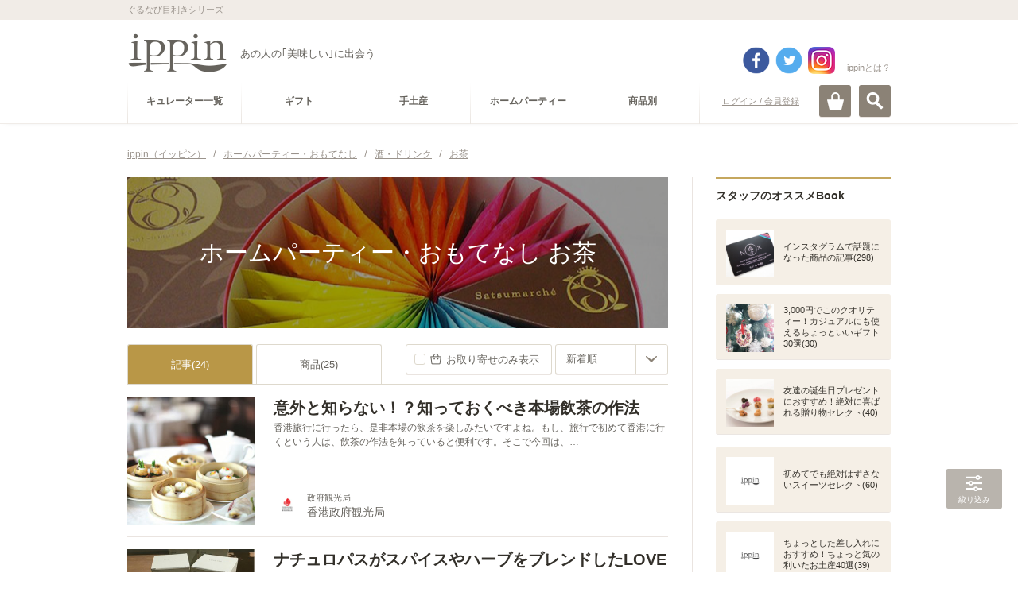

--- FILE ---
content_type: text/html; charset=utf-8
request_url: https://accounts.google.com/o/oauth2/postmessageRelay?parent=https%3A%2F%2Fippin.gnavi.co.jp&jsh=m%3B%2F_%2Fscs%2Fabc-static%2F_%2Fjs%2Fk%3Dgapi.lb.en.W5qDlPExdtA.O%2Fd%3D1%2Frs%3DAHpOoo8JInlRP_yLzwScb00AozrrUS6gJg%2Fm%3D__features__
body_size: 162
content:
<!DOCTYPE html><html><head><title></title><meta http-equiv="content-type" content="text/html; charset=utf-8"><meta http-equiv="X-UA-Compatible" content="IE=edge"><meta name="viewport" content="width=device-width, initial-scale=1, minimum-scale=1, maximum-scale=1, user-scalable=0"><script src='https://ssl.gstatic.com/accounts/o/2580342461-postmessagerelay.js' nonce="2jGU7VUAevgfzZLpG0-aLA"></script></head><body><script type="text/javascript" src="https://apis.google.com/js/rpc:shindig_random.js?onload=init" nonce="2jGU7VUAevgfzZLpG0-aLA"></script></body></html>

--- FILE ---
content_type: text/html; charset=utf-8
request_url: https://www.google.com/recaptcha/api2/aframe
body_size: 258
content:
<!DOCTYPE HTML><html><head><meta http-equiv="content-type" content="text/html; charset=UTF-8"></head><body><script nonce="aHZKN33Nw8qc45o7Dhr3hQ">/** Anti-fraud and anti-abuse applications only. See google.com/recaptcha */ try{var clients={'sodar':'https://pagead2.googlesyndication.com/pagead/sodar?'};window.addEventListener("message",function(a){try{if(a.source===window.parent){var b=JSON.parse(a.data);var c=clients[b['id']];if(c){var d=document.createElement('img');d.src=c+b['params']+'&rc='+(localStorage.getItem("rc::a")?sessionStorage.getItem("rc::b"):"");window.document.body.appendChild(d);sessionStorage.setItem("rc::e",parseInt(sessionStorage.getItem("rc::e")||0)+1);localStorage.setItem("rc::h",'1761948748014');}}}catch(b){}});window.parent.postMessage("_grecaptcha_ready", "*");}catch(b){}</script></body></html>

--- FILE ---
content_type: text/css
request_url: https://c-ippin.gnst.jp/css/article_list.css?1551835819
body_size: 3723
content:
@charset "utf-8";

/**
 *
 *  カテゴリ別記事一覧
 *
 */

/* =========================================================
	.overwrite - 共通CSSの上書き -
========================================================= */


/* =========================================================
	.main-header
========================================================= */

#contents .main-header {
	margin: 0 0 20px;
}

#contents .main-header .visual {
	width: 680px;
	height: 150px;
	margin: 0 0 20px;
	position: relative;
	overflow: hidden;
	z-index: 1;
}
#contents .visual .pogoSlider {
	height: 150px;
	margin-top: -250px;
	overflow: hidden !important;
}
#contents .visual .pogoSlider .pogoSlider-slide {
	display: block;
	width: 680px;
	background-position: 0 center;
}
#contents .visual .text {
	display: table-cell;
	width: 680px;
	height: 150px;
	color: #ffffff;
	font-size: 30px;
	font-weight: bold;
	text-align: center;
	vertical-align: middle;
	padding: 0 70px;
	margin: 0 auto;
	position: relative;
	z-index: 3;
}
#contents .visual .over {
	display: block;
	width: 680px;
	height: 100%;
	background: rgba(160, 104, 0, 0.53);
	position: absolute;
	top: 0;
	left: 0;
	z-index: 2;
}
#contents .visual .favorite {
	display: block;
	width: 46px;
	height: 55px;
	background: url(../img/fav_btn-title.png) no-repeat 0 0;
	cursor: pointer;
	position: absolute;
	top: 0;
	right: 15px;
	z-index: 500;
}
#contents .visual .favorite:hover {
	display: block;
	width: 46px;
	height: 55px;
	background: url(../img/fav_btn-title_on.png) no-repeat 0 0;
}
#contents .visual .favorite.on {
	display: block;
	width: 46px;
	height: 55px;
	background: url(../img/fav_btn-title_on.png) no-repeat 0 0;
}

#contents .main-header .visual .favorite.on:hover {
	background: url(../img/fav_btn-title_on_ov.png) no-repeat 0 0;
}

/* .fav_info */
#contents .fav_info {
	display: block;
	width: 648px;
	border: 1px solid #cccccc;
	border-radius: 3px;
	line-height: 1.5;
	padding: 10px 15px 10px 15px;
	margin: 0 0 20px;
	position:relative;
	z-index: 2;
}
#contents .fav_info:before,
#contents .fav_info:after {
	border-color: transparent;
	border-style: solid;
	border-width: 12px 6px;
	content: '';
	height: 0;
	width: 0;
	margin: 0 0 0 -6px;
	position: absolute;
	right: 28px;
	top: -24px;
}
#contents .fav_info:before {
	border-bottom-color: #000000;
}
#contents .fav_info:after {
	border-bottom-color: #FFFFFF;
}
	#contents .fav_info .ico {
		margin: 0 10px 0 0;
	}
		#contents .fav_info span img {
			vertical-align: top;
		}
	#contents .fav_info .bold {
		font-weight: bold;
	}

#contents .page-hdg{
	margin-bottom: 10px;
}

/* .discription */
.main-header .discription {
	font-size: 14px;
	line-height: 1.8;
	color: #000;
	margin: 0 0 30px;
}
.main-header .discription a,
.main-header .discription a:hover {
	text-decoration: none;
	color: #66635d;
	cursor: default;
}

/* .narrow */
.narrow {
	position: relative;
	padding: 20px 20px 10px;
}
.narrow dt {
	margin-bottom: 12px;
}
.narrow dt a {
	color: #33302a;
	cursor: default;
	font-weight: bold;
	pointer-events: none;
	text-decoration: none;
}
.narrow ul {
	letter-spacing: -.4em;
}
.narrow li {
	display: inline-block;
	letter-spacing: 0;
}
*:first-child+html .narrow li {
	display: inline;
	zoom: 1;
}
.narrow li a {
	font-size: 12px;
}
.narrow .btn-close {
	display: none;
}

/* narrow-more */
.narrow-more {
	background-color: #f7f4ee;
	border-bottom: 1px solid #ded9cd;
	margin-top: 20px;
}
.narrow-more li {
	border-right: 1px solid #ded9cd;
	margin: 0 12px 10px 0;
}
.narrow-more li:last-child {
	border-right: none;
}
.narrow-more li a {
	margin-right: 12px;
	text-decoration: none;
}
.narrow-more li a:hover {
	color: #b99747;
}

/* narrow-key */
.narrow-key {
	background-color: #faf9f7;
	padding: 20px 20px 0;
}
.narrow-key .tag-list {
	overflow: hidden;
	padding-bottom: 15px;
}
.narrow-key li {
	margin: 0 4px 3px 0;
}
.narrow-key .more {
	display: none;
}
*:first-child+html .narrow .more {
	display: none;
	zoom: 1;
}
.narrow-key li a {
	background: #fff;
	border: 1px solid #ded9cd;
	border-radius: 3px;
	box-shadow: 0 1px 0 #eae4e0;
	color: #66635d;
	display: block;
	padding: 7px 10px 6px;
	text-decoration: none;
}
.narrow-key li a:hover {
	box-shadow: none;
	color: #b99747;
}
.narrow-key .btn-more {
	border-top: 1px solid #eae4e0;
	text-align: center;
}
.narrow-key .btn-more a {
	display: block;
	padding: 15px 0 15px;
	text-decoration: none;
}
.narrow-key .btn-more span {
	background-image: url(../img/btn_open01.png);
	background-position: 0 48%;
	background-repeat: no-repeat;
	padding-left: 20px;
}
.narrow-key .btn-more a:hover span {
	background-image: url(../img/btn_open01_on.png);
}
.narrow-key .btn-more .active span {
	background-image: url(../img/btn_close02.png);
}
.narrow-key .btn-more .active:hover span {
	background-image: url(../img/btn_close02_on.png);
}

/* clear-key */
.clear-key {
	display: block;
	font-size: 85%;
	position: absolute;
	right: 20px;
	top: 0px;
}
.clear-key a{
	display: block;
}
.clear-key span {
	background: url(../img/ico_close_key.gif) no-repeat 0 50%;
	display: inline-block;
	padding-left: 13px;
	text-decoration: underline;
}
.clear-key span:hover{
	text-decoration: none;
}

.main-header-inner {
  margin-bottom: 20px;
}


.main-header-inner .is-hidden {
  display: none;
}


.main-header-inner .main-visual {
  width: 680px;
  height: auto;
  margin-bottom: 20px;
  position: relative;
  overflow: hidden;
  z-index: 1;
}


.main-header-inner .main-title {
  display: table-cell;
  width: 680px;
  height: 150px;
  color: #fff;
  font-size: 30px;
  font-weight: bold;
  text-align: center;
  vertical-align: middle;
  padding: 20px 90px;
  margin: 0 auto;
  position: relative;
  z-index: 3;
}


.main-header-inner .main-title > span {
  display: inline-block;
  text-align: left;
}


.main-header-inner .main-visual.is-long-sentence .main-title{
  font-size: 20px;
  line-height: 1.6;
}


.main-header-inner .pogoSlider {
  height: 100%;
  overflow: hidden !important;
  width: 100%;
  position: absolute;
  top: 0;
  left: 0;
  margin-top: 0;
}


.main-header-inner .pogoSlider-slide {
  display: block;
  width: 680px;
  background-position: 0 center;
  height: 100%;
  position: absolute;
  background-size: cover;
  -ms-filter: "progid:DXImageTransform.Microsoft.Alpha(Opacity=0)";
  filter: alpha(opacity=0);
  opacity: 0;
  -webkit-perspective: 1300px;
  perspective: 1300px;
  overflow: hidden;
}


.main-header-inner .over {
  display: block;
  width: 680px;
  height: 100%;
  background: rgba(0, 0, 0, 0.4);
  position: absolute;
  top: 0;
  left: 0;
  z-index: 2;
}


.main-header-inner .main-discription {
  font-size: 14px;
  line-height: 1.8;
  color: #000;
  margin-bottom: 30px;
}


.main-header-inner .favorite {
  position: absolute;
  font-size: 0;
  top: 0;
  right: 36px;
  content: '';
  width: 46px;
  height: 46px;
  background: #D7D7D7 url(../img/ico_star_pc.png) no-repeat center;
  z-index: 100;
}


.main-header-inner .favorite:hover {
  background-color: #efefef;
}


.main-header-inner .favorite:hover .favorite-inner:after {
  border-color: transparent #efefef;
}


.main-header-inner .favorite-inner {
  font-size: 0;
  position: relative;
}


.main-header-inner .favorite-inner:after {
  position: absolute;
  top: 46px;
  left: 0;
  content: '';
  width: 0;
  height: 0;
  border-width: 0 23px 10px;
  border-style: solid;
  border-color: transparent #d7d7d7;
}


.main-header-inner .favorite.on {
  background-color: #B99747;
}


.main-header-inner .favorite.on:hover {
  background-color: #F1E3C2;
}


.main-header-inner .favorite.on .favorite-inner:after {
  border-color: transparent #B99747;
}


.main-header-inner .favorite.on:hover .favorite-inner:after {
  border-color: transparent #F1E3C2;
}


.main-header-inner .more-read {
  position: relative;
  margin-left: 5px;
  display: inline-block;
  font-size: 12px;
  line-height: 1;
  color: #66635D;
  cursor: pointer;
}


.main-header-inner .more-read:before {
  display: inline-block;
  vertical-align: middle;
  content: '';
  margin: -1px 5px 0 0;
  width: 12px;
  height: 12px;
  background-color:#66635D;
  border-radius: 50%;
}


.main-header-inner .more-read:after {
  content: '';
  position: absolute;
  top: 3px;
  left: 4px;
  width: 3px;
  height: 3px;
  border-left: 1px solid #fff;
  border-bottom: 1px solid #fff;
  -webkit-transform: rotate(-45deg);
  transform: rotate(-45deg);
}


.main-section .sec-wrap .link-area {
  border-bottom: none;
  padding-bottom: 0;
}


.main-section .article-item a {
  text-decoration: none;
}


.main-section article:first-child .article-item {
  border-top: 0;
}


.main-section .article-item {
  border-top: 1px solid #eae4e0;
  padding: 15px 0;
  position: relative;
}


.main-section .article-thumb {
  float: left;
  padding-right: 30px;
  position: relative;
  text-align: center;
}


.main-section .article-thumb .new {
  border-radius: 3px 0 0 0;
  left: 0;
  position: absolute;
  top: 0;
  z-index: 1;
}


.main-section .article-thumb > a {
  background: #F5EFE6;
  border-radius: 3px;
  display: block;
  height: 160px;
  overflow: hidden;
  width: 160px;
}


.main-section .article-thumb-img {
  max-width: 160px;
  position: relative;
  top: 50%;
  -webkit-transform: translateY(-50%);
  transform: translateY(-50%);
}


.main-section .article-entry {
  margin-top: 5px;
  min-height: 95px;
  padding-bottom: 5px;
  overflow: hidden;
}


.main-section .article-entry-title {
  color: #33302a;
  padding: 0 90px 5px 0;
}


.main-section .article-entry-title > a {
  color: #33302a;
  font-size: 20px;
  font-weight: bold;
  line-height: 1.3;
}


.main-section .article-entry-txt {
  padding-right: 70px;
}


.main-section .article-entry-txt > a {
  color: #33302a;
  font-size: 12px;
  line-height: 1.5;
}


.main-section .article-curator {
  margin-left: 190px;
  overflow: hidden;
}


.main-section .article-curator > a {
  color: #66635d;
  cursor: pointer;
  letter-spacing: -.4em;
}


.main-section .article-curator-pic {
  display: inline-block;
  letter-spacing: 0;
  vertical-align: middle;
  padding-right: 10px;
}


.main-section .article-curator-pic > img {
  border-radius: 55px;
  vertical-align: bottom;
}


.main-section .article-curator-inner {
  display: inline-block;
  letter-spacing: 0;
  vertical-align: middle;
}


.main-section .article-curator-job {
  font-size: 11px;
  width: 205px;
  overflow: hidden;
  text-overflow: ellipsis;
  white-space: nowrap;
}


.main-section .article-curator-name {
  font-size: 15px;
  font-weight: bold;
  padding-top: 5px;
  width: 220px;
  overflow: hidden;
  text-overflow: ellipsis;
  white-space: nowrap;
}

.fav_info-new {
  display: block;
  position: relative;
  margin: -28px 10px 20px;
  padding: 10px;
  border: 1px solid #ccc;
  border-radius: 3px;
  z-index: 2;
  opacity: .8;
  background: #fff;
}

.fav_info-new>p {
  line-height: 1.6;
  vertical-align: baseline;
}

.fav_info-new .ico {
  margin: 0 6px 0 0;
}

.fav_info-new .bold {
  font-weight: bold;
}

.fav_info-new::before,
.fav_info-new::after {
  content: '';
  position: absolute;
  height: 0;
  width: 0;
  margin: 0 0 0 -6px;
  border-color: transparent;
  border-style: solid;
}

.fav_info-new::before {
  top: -24px;
  right: 42px;
  border-width: 12px 6px;
  border-bottom-color: #ccc;
}

.fav_info-new::after {
  top: -21px;
  right: 43px;
  border-width: 11px 5px;
  border-bottom-color: #fff;
}

/* .main-header > MEDIA-QUERY-SETTING
-------------------------------------------- */
@media screen and (max-width: 740px) {

	#contents .main-header {
		margin: 0 20px 20px;
	}

	#contents .main-header .visual {
		width: 100%;
		height: 95px;
		padding-bottom: 0;
		margin: 30px 0 15px;
	}
	#contents .main-header .visual .pogoSlider {
		height: 95px;
		margin-top: -40%;
		overflow: hidden !important;
	}
	#contents .main-header .visual .pogoSlider .pogoSlider-slide {
		display: block;
		width: 100%;
		background-position: 0 center;
	}
	#contents .main-header .visual .text {
		display: table-cell;
		height: 95px;
		font-size: 20px;
		padding: 0 30px;
	}
	#contents .main-header .visual .over {
		width: 100%;
	}

	/* .fav_info */
	#contents .fav_info {
		display: block;
		width: 90%;
		width: -webkit-calc(100% - 30px);
		width: calc(100% - 30px);
		border: 1px solid #cccccc;
		border-radius: 3px;
		line-height: 1.5;
		padding: 10px 15px 10px 15px;
		margin: 0 0 15px;
		position:relative;
		z-index: 2;
	}
	#contents .fav_info:before,
	#contents .fav_info:after {
		border-color: transparent;
		border-style: solid;
		border-width: 12px 6px;
		content: '';
		height: 0;
		width: 0;
		margin: 0 0 0 -6px;
		position: absolute;
		right: 12px;
		top: -24px;
	}
	#contents .fav_info:before {
		border-bottom-color: #000000;
	}
	#contents .fav_info:after {
		border-bottom-color: #FFFFFF;
	}
		#contents .fav_info .ico {
			margin: 0 10px 0 0;
		}
			#contents .fav_info span img {
				vertical-align: top;
			}
		#contents .fav_info .bold {
			font-weight: bold;
		}

	#contents .main-header .visual .favorite {
		display: block;
		width: 23px;
		height: 27.5px;
		background: url(../img/fav_btn-title.png) no-repeat 0 0;
		background-size: 23px 27.5px;
		cursor: pointer;
		position: absolute;
		top: 0;
		right: 10px;
		z-index: 500;
	}
	#contents .main-header .visual .favorite:hover {
		display: block;
		width: 23px;
		height: 27.5px;
		background: url(../img/fav_btn-title_on.png) no-repeat 0 0;
		background-size: 23px 27.5px;
	}
	#contents .main-header .visual .favorite.on {
		display: block;
		width: 23px;
		height: 27.5px;
		background: url(../img/fav_btn-title_on.png) no-repeat 0 0;
		background-size: 23px 27.5px;
	}
	
	#contents .main-header .visual .favorite.on:hover {
		display: block;
		width: 23px;
		height: 27.5px;
		background: url(../img/fav_btn-title_on_ov.png) no-repeat 0 0;
		background-size: 23px 27.5px;
	}

	/* discription */
	.main-header .discription {
		font-size: 12px;
		margin-bottom: 15px;
	}

	/* narrow */
	.narrow {
		background-color: transparent;
		padding: 0;
	}
	.narrow dt {
		margin-bottom: 0;
	}
	.narrow dt a {
		background: url(../img/btn_open01_sp.png) 96% 48% no-repeat;
		background-size: 20px;
		border: 1px solid #ded9cd;
		border-radius: 3px;
		box-shadow: 0 1px 0 #eae4e0;
		color: #33302a;
		cursor: pointer;
		display: block;
		font-size: 14px;
		font-weight: bold;
		padding: 16px 15px;
		pointer-events: auto;
	}
	.narrow dt .active {
		background: url(../img/btn_close02_sp.png) 96% 48% no-repeat;
		background-size: 20px;
		border-radius: 3px 3px 0 0;
		box-shadow: none;
	}
	.narrow .tag-list {
		border-radius: 0 0 3px 3px;
		box-shadow: 0 1px 0 #eae4e0;
		height: 0;
		overflow: hidden;
	}
	.narrow .btn-close {
		margin-top: 3px;
	}
	.narrow .btn-close a {
		background-color: #f7f4ee;
		display: block;
		font-size: 14px;
		text-align: center;
		text-decoration: none;
		padding: 15px 0;
	}
	.narrow .btn-close span {
		background: url(../img/btn_close01_sp.png) 0 50% no-repeat;
		background-size: 9px;
		padding-left: 15px;
	}

	/* narrow-more */
	.narrow-more {
		border-bottom: none;
		border-top: 1px solid #eae4e0;
		margin-bottom: 15px;
		padding-top: 20px;
	}
	.narrow-more li {
		border-bottom: 1px solid #ded9cd;
		border-left: 1px solid #ded9cd;
		border-right: 1px solid #ded9cd;
		display: block;
		margin: 0;
	}
	.narrow-more li:last-child {
		border-right: 1px solid #ded9cd;
		border-radius: 0 0 3px 3px;
	}
	.narrow-more li a {
		display: block;
		margin-right: 0;
		padding: 16px 15px;
	}

	/* narrow-key */
	.narrow-key .tag-list {
		background-color: #faf9f7;
		padding-bottom: 0;
	}
	.narrow-key .tag-list ul {
		border-bottom: 1px solid #ded9cd;
		border-left: 1px solid #ded9cd;
		border-right: 1px solid #ded9cd;
		padding: 15px 15px 10px;
	}
	.narrow-key li {
		margin-bottom: 9px;
	}
	.narrow-key li:nth-child(n+11) {
		display: inline-block;
	}
	.narrow-key .btn-more {
		display: none;
	}

	/* clear-key */
	.clear-key{
		border: 1px solid #ded9cd;
		border-top: none;
		font-size: 12px;
		position: static;
		text-align: center;
	}
	.clear-key a{
		padding: 1em -0px;
	}
	.clear-key span {
		background: url(../img/ico_close_key_sp.gif) no-repeat 0 50%;
		-webkit-background-size: 7px;
		background-size: 7px;
		padding-left: 13px;
		text-decoration: none;
	}

}



/* =========================================================
	.other-report
========================================================= */

/* other-report */
.other-report {
	border-top: 1px solid #eae4e0;
	margin-top: 40px;
	padding: 40px 0 0;
}
.other-report .hide-hdg{
	display: none;
}
.other-report dt {
	margin-bottom: 20px;
}
.other-report dt a {
	color: #66635d;
	cursor: default;
	font-weight: bold;
	pointer-events: none;
	text-decoration: none;
}
.other-report ul {
	letter-spacing: -.4em;
}
.other-report li {
	display: inline-block;
	letter-spacing: 0;
	margin-right: 18px;
}
*:first-child+html .other-report li {
	display: inline;
	zoom: 1;
}
.other-report li a {
	font-size: 11px;
	text-decoration: none;
}

	/* btn-close */
.other-report .btn-close {
	display: none;
}


/* .other-report > MEDIA-QUERY-SETTING
-------------------------------------------- */
@media screen and (max-width: 740px) {
	.other-report {
		margin: 25px 20px 0;
		padding-top: 25px;
	}
	.other-report dt {
		margin-bottom: 0;
	}
	.other-report dt a {
		background: url(../img/btn_open01_sp.png) 96% 48% no-repeat;
		background-size: 20px;
		border: 1px solid #ded9cd;
		border-radius: 3px;
		box-shadow: 0 1px 0 #eae4e0;
		color: #33302a;
		cursor: pointer;
		display: block;
		font-size: 14px;
		font-weight: bold;
		padding: 16px 15px;
		pointer-events: auto;
	}
	.other-report dt .active {
		background: url(../img/btn_close02_sp.png) 96% 48% no-repeat;
		background-size: 20px;
		border-radius: 3px 3px 0 0;
		box-shadow: none;
	}
	.other-report .tag-list {
		border-radius: 0 0 3px 3px;
		box-shadow: 0 1px 0 #eae4e0;
		height: 0;
		overflow: hidden;
	}
	.other-report li {
		border-bottom: 1px solid #ded9cd;
		border-left: 1px solid #ded9cd;
		border-right: 1px solid #ded9cd;
		display: block;
		margin: 0;
	}
	.other-report li:last-child {
		border-right: 1px solid #ded9cd;
		border-radius: 0 0 3px 3px;
	}
	.other-report li a {
		display: block;
		font-size: 12px;
		margin-right: 0;
		padding: 16px 15px;
	}

	/* btn-close */
	.other-report .btn-close {
		/*display: block;*/
		margin-top: 3px;
	}
	.other-report .btn-close a {
		background-color: #f7f4ee;
		display: block;
		font-size: 14px;
		padding: 15px 0;
		text-align: center;
		text-decoration: none;
	}
	.other-report .btn-close span {
		background: url(../img/btn_close01_sp.png) 0 50% no-repeat;
		background-size: 9px;
		padding-left: 15px;
	}

	.main-header-inner .main-visual {
    width: 100%;
    height: auto;
  }
  .main-header-inner .main-title {
    display: table-cell;
    height: 124px;
    font-size: 20px;
    padding: 20px 70px;
  }
  .main-header-inner .main-title > span {
    display: inline-block;
    text-align: left;
  }
  .main-header-inner .main-discription {
    font-size: 12px;
    margin-bottom: 15px;
    padding: 0 20px;
  }
  .main-header-inner .favorite {
    width: 38px;
    height: 38px;
    right: 18px;
    background: #D7D7D7 url(../img/ico_star_sp.png) no-repeat center / 45%;
  }
  .main-header-inner .favorite-inner:after {
    top: 38px;
    border-width: 0 19px 10px;
  }
  .main-header-inner .main-visual.is-long-sentence .main-title{
    font-size: 16px;
    line-height: 1.6;
	}
  .main-header-inner .pogoSlider {
    overflow: hidden !important;
  }
  .main-header-inner .pogoSlider-slide {
    display: block;
    width: 100%;
    background-position: 0 center;
  }
  .main-header-inner .over {
    width: 100%;
  }

  .main-section .article-thumb {
    display: table-cell;
    float: none;
    padding-right: 12px;
    vertical-align: middle;
    overflow: hidden;
  }

  .main-section .article-thumb .new {
    height: 25px;
    width: 25px;
  }

  .main-section .article-thumb > a {
    border-radius: 3px;
    display: block;
    height: 70px;
    overflow: hidden;
    width: 70px;
  }

  .main-section .article-thumb-img {
    max-width: 70px;
    height: auto;
  }

  .main-section .article-entry {
    display: table-cell;
    margin: 0;
    min-height: auto;
    padding: 0;
    vertical-align: middle;
  }

  .main-section .article-entry-title {
    font-size: 14px;
    padding: 0 50px 0 0;
  }

  .main-section .article-entry-title > a {
    font-size: 14px;
  }

  .main-section .article-entry-txt {
    display: none;
  }

  .main-section .article-curator {
    clear: both;
    display: block;
    margin: 0;
    padding-top: 15px;
  }

  .main-section .article-curator > a {
    display: table;
    table-layout: fixed;
    width: 100%;
  }

  .main-section .article-curator-pic {
    display: table-cell;
    padding: 0;
    width: 50px;
  }

  .main-section .article-curator-pic > img {
    height: 40px;
    width: 40px;
  }

  .main-section .article-curator-inner {
    display: table-cell;
    padding-right: 40px;
  }

  .main-section .article-curator-job {
    font-size: 9px;
    width: 170px;
  }

  .main-section .article-curator-name {
    font-size: 12px;
    font-weight: normal;
    width: 170px;
  }

  .fav_info-new::before {
    right: 19px;
  }

  .fav_info-new::after {
    right: 20px;
  }
}



/* =========================================================
	other
========================================================= */

/* sort */
.sort {
	margin-bottom: 18px;
	text-align: right;
}


/* other> MEDIA-QUERY-SETTING
-------------------------------------------- */
@media screen and (max-width: 740px) {

	/* sort */
	.sort {
		margin-bottom: 25px;
	}

}

--- FILE ---
content_type: text/css
request_url: https://c-ippin.gnst.jp/css/link_area.css?1495588581
body_size: 2109
content:
@charset "UTF-8";

.link-area{
	margin-top: 40px;
	border-bottom:1px solid #eae4e0;
	padding-bottom: 30px;
}
.link-area>dl>dt{
	font-size: 14px;
	font-weight: bold;
	color:#33302a;
}
.link-area .item{
	margin-top: 10px;
	border-top: 1px solid #eae4e0;
	padding-top: 10px;
}
.link-area .item>a{
	display:table;
	text-decoration:none;
	width: 100%;
	box-sizing:border-box;
}
.link-area .item>a> .thumb{
	display:table-cell;
	vertical-align:middle;
	padding-right: 10px;
	width: 60px;
}
.link-area .item>a> .thumb>img{
	border-radius:3px;
	max-width:60PX;
}
.link-area .item>a> .text{
	display:table-cell;
	vertical-align:middle;
}
.link-area .btn-more {
	text-align: center;
	border-top: 1px solid #eae4e0;
	margin-top: 10px;
}
.link-area .btn-more a {
	display: block;
	padding: 15px 0 15px;
	text-decoration: none;
}
.link-area .btn-more span {
	background-image: url(../img/btn_open01.png);
	background-position: 0 48%;
	background-repeat: no-repeat;
	padding-left: 20px;
}
.link-area .btn-more a:hover span {
	background-image: url(../img/btn_open01_on.png);
}
.link-area .btn-more .active span {
	background-image: url(../img/btn_close02.png);
}
.link-area .btn-more .active:hover span {
	background-image: url(../img/btn_close02_on.png);
}

@media (max-width: 740px){
	.link-area dd{
		margin-top: 10px;
	}
	.link-area .item{
		border-top: none;
		padding-top: 0;
		margin-top: 0;
	}
	.link-area .item>a{
		border-radius: 3px;
		border-bottom: 1px solid #ebe6e2;
		padding: 10px 27px 10px 10px;
		background:  #f5efe6;
		position:relative;
	}
	.link-area .item>a:after{
		content:url(../img/ico_link01.png);
		display:block;
		width: 7px;
		height: 11px;
		position:absolute;
		top: 0;
		bottom: 0;
		margin:auto;
		right:10px;
	}
	.link-area .item>a:hover:after{
		content:url(../img/ico_link01_on.png);
	}
	.link-area>dl>dd>ul>li{
		margin-top: 10px;
		display:table;
		width: 100%;
	}
	.link-area>dl>dd>ul>li>a{
		text-decoration:none;
		display:table-cell;
		width: 100%;
		position:static;
		padding: 0 15px;
		background-color: #faf9f7;
		border-radius: 3px;
		border-bottom: 1px solid #eae4e0;
		color: #33302a;
		height:4em;
		vertical-align:middle;
	}
	.link-area>dl>dd>ul>li>a:before{
		display:none;
	}
	.link-area .btn-more {
		border-top: none;
		margin-top: 0;
	}
}
	.link-area .pickup {
		background: #f6f6f6;
		-webkit-border-radius: 3px;
		-moz-border-radius: 3px;
		border-radius: 3px;
		padding: 22px 30px 0;
	}
		.link-area .pickup h2 {
			font-size: 20px;
			font-weight: bold;
			line-height: 1.5;
			color: #000;
			margin: 0 0 20px;
		}
		.link-area .pickup ul {}
			.link-area .pickup ul li {
				width: 300px;
				float: left;
				margin: 0 20px 25px 0;
			}
			.link-area .pickup ul li:nth-child(2n) {
				margin: 0 0 25px 0;
			}
				.link-area .pickup ul li figure {
					display: block;
					width: 120px;
					height: 120px;
					-webkit-border-radius: 4px;
					-moz-border-radius: 4px;
					border-radius: 4px;
					text-align: center;
					margin: 0 15px 0 0;
					float: left;
					overflow: hidden;
				}
					.link-area .pickup ul li a figure img {
						max-height: 120px;
						min-height: 120px;
						min-width: 120px;
						-webkit-border-radius: 4px;
						-moz-border-radius: 4px;
						border-radius: 4px;
						position: relative;
						top: 50%;
						left: 50%;
						transform: translate(-50%, -50%);
					}
					.link-area .pickup ul li a figure img:not(:target) {
						top: 0\9;
						left: 0\9;
					}
					.link-area .pickup ul li a:hover figure img {
						opacity: 0.7;
						filter: alpha(opacity=70);
						-moz-opacity: 0.7;
					}
				.link-area .pickup ul li p {
					width: 165px;
					font-size: 14px;
					line-height: 1.5;
					color: #000;
					float: left;
				}
				.link-area .pickup ul li a:hover p {
					color: #b99747;
				}
	
	.link-area .feature {
		border-top: 2px solid #c5a75e;
		padding: 15px 0 0;
		margin: 45px 0 0;
	}
		.link-area .feature h2 {
			font-size: 20px;
			font-weight: bold;
			line-height: 1.5;
			color: #000;
			margin: 0 0 15px;
		}
		.link-area .feature ul {}
			.link-area .feature ul li {
				width: 120px;
				float: left;
				margin: 0 20px 0 0;
				position: relative;
			}
			.link-area .feature ul li:last-child {
				margin: 0;
			}
				.link-area .feature ul li a {
					text-decoration: none;
				}
					.link-area .feature ul li figure {
						display: block;
						width: 120px;
						height: 120px;
						-webkit-border-radius: 4px;
						-moz-border-radius: 4px;
						border-radius: 4px;
						margin: 0 15px 15px 0;
						float: left;
						position: relative;
						overflow: hidden;
					}
						.link-area .feature ul li figure img {
							max-height: 120px;
							min-height: 120px;
							min-width: 120px;
							-webkit-border-radius: 4px;
							-moz-border-radius: 4px;
							border-radius: 4px;
							position: relative;
							top: 50%;
							left: 50%;
							transform: translate(-50%, -50%);
						}
						.link-area .feature ul li figure img:not(:target) {
							top: 0\9;
							left: 0\9;
						}
						.link-area .feature ul li a:hover figure img {
							opacity: 0.7;
							filter: alpha(opacity=70);
							-moz-opacity: 0.7;
						}
						.link-area .feature ul li figure .new {
							display: block;
							width: 40px;
							height: 40px;
							background: url(../img/ico_new01.png) no-repeat 0 0;
							position: absolute;
							top: 0;
							left: 0;
						}
					.link-area .feature ul li .ranking01 {
						display: block;
						width: 20px;
						height: 16px;
						background: #bf9d4d;
						-webkit-border-radius: 10px;
						-moz-border-radius: 10px;
						border-radius: 10px;
						font-weight: bold;
						color: #ffffff;
						text-align: center;
						padding: 3px 0 1px;
						position: absolute;
						top: -6px;
						left: 5px;
					}
					.link-area .feature ul li .ranking02 {
						display: block;
						width: 20px;
						height: 16px;
						background: #848f99;
						-webkit-border-radius: 10px;
						-moz-border-radius: 10px;
						border-radius: 10px;
						font-weight: bold;
						color: #ffffff;
						text-align: center;
						padding: 3px 0 1px;
						position: absolute;
						top: -6px;
						left: 5px;
					}
					.link-area .feature ul li .ranking03 {
						display: block;
						width: 20px;
						height: 16px;
						background: #9a7250;
						-webkit-border-radius: 10px;
						-moz-border-radius: 10px;
						border-radius: 10px;
						font-weight: bold;
						color: #ffffff;
						text-align: center;
						padding: 3px 0 1px;
						position: absolute;
						top: -6px;
						left: 5px;
					}
					.link-area .feature ul li .ranking04 {
						display: block;
						width: 20px;
						height: 16px;
						background: #9a938c;
						-webkit-border-radius: 10px;
						-moz-border-radius: 10px;
						border-radius: 10px;
						font-weight: bold;
						color: #ffffff;
						text-align: center;
						padding: 3px 0 1px;
						position: absolute;
						top: -6px;
						left: 5px;
					}
					.link-area .feature ul li .ranking05 {
						display: block;
						width: 20px;
						height: 16px;
						background: #9a938c;
						-webkit-border-radius: 10px;
						-moz-border-radius: 10px;
						border-radius: 10px;
						font-weight: bold;
						color: #ffffff;
						text-align: center;
						padding: 3px 0 1px;
						position: absolute;
						top: -6px;
						left: 5px;
					}
					.link-area .feature ul li p {
						font-size: 12px;
						line-height: 1.5;
						color: #000;
					}
					.link-area .feature ul li a:hover p {
						color: #b99747;
					}
		.link-area .feature .more {
			text-align: right;
		}
			.link-area .feature .more a {
				display: inline-block;
				background: url(../img/ico_arrow_more.png) no-repeat 0 center;
				text-decoration: none;
				font-size: 12px;
				padding: 0 0 0 18px;
				margin: 12px 0 0;
			}


@media (max-width: 740px){
.link-area {
	padding-bottom: 30px;
	margin-top: 40px;
}
	.link-area .pickup {
		background: #f6f6f6;
		-webkit-border-radius: 3px;
		-moz-border-radius: 3px;
		border-radius: 3px;
		padding: 22px 5% 0;
	}
		.link-area .pickup h2 {
			font-size: 14px;
			font-weight: bold;
			line-height: 1.5;
			color: #000;
			margin: 0 0 20px;
		}
		.link-area .pickup ul {}
			.link-area .pickup ul li {
				width: 48%;
				float: left;
				margin: 0 4% 25px 0;
			}
			.link-area .pickup ul li:nth-child(2n) {
				margin: 0 0 25px 0;
			}
				.link-area .pickup ul li a {
					text-decoration: none;
				}
					.link-area .pickup ul li a figure {
						display: block;
						width: 120px;
						height: 120px;
						-webkit-border-radius: 2px;
						-moz-border-radius: 2px;
						border-radius: 2px;
						text-align: center;
						margin: 0 auto 10px;
						float: none;
						overflow: hidden;
					}
						.link-area .pickup ul li a figure img {
							max-height: 120px;
							min-height: 120px;
							min-width: 120px;
							-webkit-border-radius: 2px;
							-moz-border-radius: 2px;
							border-radius: 2px;
							position: relative;
							top: 50%;
							left: 50%;
							transform: translate(-50%, -50%);
							-webkit-transform: translate(-50%, -50%);
						}
					.link-area .pickup ul li a p {
						width: 100%;
						font-size: 12px;
						line-height: 1.5;
						color: #000;
						float: none;
					}
					.link-area .pickup ul li a:hover p {
						color: #000;
					}
	
	.link-area .feature {
		border-top: 2px solid #c5a75e;
		padding: 15px 0 0;
		margin: 30px 0 0;
	}
		.link-area .feature h2 {
			font-size: 14px;
			font-weight: bold;
			line-height: 1.5;
			color: #000;
			margin: 0 0 15px;
		}
		.link-area .feature ul {}
			.link-area .feature ul li {
				width: 100%;
				float: none;
				margin: 0 0 15px 0;
				position: relative;
			}
			.link-area .feature ul li:last-child {
				margin: 0 0 15px;
			}
				.link-area .feature ul li a {
					text-decoration: none;
				}
					.link-area .feature ul li figure {
						width: 70px;
						height: 70px;
						display: block;
						-webkit-border-radius: 2px;
						-moz-border-radius: 2px;
						border-radius: 2px;
						vertical-align: middle;
						padding: 0 0 0 0;
						margin: 0 0 15px 0;
						float: left;
						overflow: hidden;
						position: relative;
					}
						.link-area .feature ul li figure img {
							-webkit-border-radius: 2px;
							-moz-border-radius: 2px;
							border-radius: 2px;
							max-height: 70px;
							min-height: 70px;
							min-width: 70px;
							position: relative;
							top: 50%;
							left: 50%;
							transform: translate(-50%, -50%);
							-webkit-transform: translate(-50%, -50%);
						}
						.link-area .feature ul li figure .new {
							display: block;
							width: 20px;
							height: 20px;
							background: url(../img/ico_new01.png) no-repeat 0 0;
							background-size: 20px 20px;
							position: absolute;
							top: 0;
							left: 0;
						}
					.link-area .feature ul li .entry-box {
						width: calc(90% - 70px) ;
						display: block;
						min-height: 0;
						vertical-align: top;
						margin: 0 0 0 12px;
						float: left;
					}
						.link-area .feature ul li .entry-box .ranking01 {
							display: block;
							width: 20px;
							height: 17px;
							background: #bf9d4d;
							-webkit-border-radius: 10px;
							-moz-border-radius: 10px;
							border-radius: 10px;
							font-weight: bold;
							color: #ffffff;
							text-align: center;
							padding: 3px 0 0;
							position: absolute;
							top: -8px;
							left: -8px;
						}
						.link-area .feature ul li .entry-box .ranking02 {
							display: block;
							width: 20px;
							height: 17px;
							background: #848f99;
							-webkit-border-radius: 10px;
							-moz-border-radius: 10px;
							border-radius: 10px;
							font-weight: bold;
							color: #ffffff;
							text-align: center;
							padding: 3px 0 0;
							position: absolute;
							top: -8px;
							left: -8px;
						}
						.link-area .feature ul li .entry-box .ranking03 {
							display: block;
							width: 20px;
							height: 17px;
							background: #9a7250;
							-webkit-border-radius: 10px;
							-moz-border-radius: 10px;
							border-radius: 10px;
							font-weight: bold;
							color: #ffffff;
							text-align: center;
							padding: 3px 0 0;
							position: absolute;
							top: -8px;
							left: -8px;
						}
						.link-area .feature ul li .entry-box .ranking04 {
							display: block;
							width: 20px;
							height: 17px;
							background: #9a938c;
							-webkit-border-radius: 10px;
							-moz-border-radius: 10px;
							border-radius: 10px;
							font-weight: bold;
							color: #ffffff;
							text-align: center;
							padding: 3px 0 0;
							position: absolute;
							top: -8px;
							left: -8px;
						}
						.link-area .feature ul li .entry-box .ranking05 {
							display: block;
							width: 20px;
							height: 17px;
							background: #9a938c;
							-webkit-border-radius: 10px;
							-moz-border-radius: 10px;
							border-radius: 10px;
							font-weight: bold;
							color: #ffffff;
							text-align: center;
							padding: 3px 0 0;
							position: absolute;
							top: -8px;
							left: -8px;
						}
						.link-area .feature ul li .entry-box p {
							font-size: 12px;
							font-weight: bold;
							line-height: 1.5;
							color: #000;
						}
		.link-area .feature .more {
			text-align: right;
		}
			.link-area .feature .more a {
				display: inline-block;
				background: url(../img/ico_arrow_more.png) no-repeat 0 center;
				text-decoration: none;
				font-size: 12px;
				padding: 0 0 0 18px;
				margin: 0 0 0;
			}
}

/* curator-recomend
----------------------------- */
.curator-recomend {
  font-family: Meiryo, "ヒラギノ角ゴ Pro W3", "Hiragino Kaku Gothic Pro", "ＭＳ Ｐゴシック", Arial, Sans-serif;
}

.curator-recomend_article {
  padding: 30px 0;
  border-bottom: 1px solid #dcd9d4;
}

@media screen and (max-width: 740px) {
  .curator-recomend_article {
    padding: 20px 0;
  }
}

.curator-recomend_article:last-child {
  border-bottom: 0;
  padding-bottom: 0;
}

.curator-recomend_person {
  padding-bottom: 20px;
}

.curator-recomend_person .pic {
  margin-right: 20px;
}

.curator-recomend_person .pic img {
  display: block;
  width: 120px;
  height: 120px;
  border-radius: 60px;
}

@media screen and (max-width: 740px) {
  .curator-recomend_person .pic img {
    width: 80px;
    height: 80px;
    border-radius: 40px;
  }
}

.curator-recomend_person .inner {
  line-height: 1;
}

.curator-recomend_person .inner .job {
  color: #b99747;
  font-size: 12px;
  margin-bottom: 15px;
}

@media screen and (max-width: 740px) {
  .curator-recomend_person .inner .job {
    font-size: 10px;
    margin-bottom: 10px;
  }
}

.curator-recomend_person .inner .name {
  color: #66635d;
  font-size: 20px;
}

@media screen and (max-width: 740px) {
  .curator-recomend_person .inner .name {
    font-size: 12px;
  }
}

.curator-recomend_person .inner .name span {
  font-size: 28px;
  display: inline;
  font-weight: bold;
}

@media screen and (max-width: 740px) {
  .curator-recomend_person .inner .name span {
    font-size: 20px;
  }
}

.curator-recomend_person a {
  display: -webkit-flex;
  display: -ms-flexbox;
  display: flex;
  -webkit-align-items: center;
      -ms-flex-align: center;
          align-items: center;
  text-decoration: none;
}

.curator-recomend_person a:hover .name {
  color: #b99747 !important;
}

.curator-recomend_person a:hover img {
  opacity: .5;
}

.curator-recomend_item {
  display: -webkit-flex;
  display: -ms-flexbox;
  display: flex;
  -webkit-flex-wrap: wrap;
      -ms-flex-wrap: wrap;
          flex-wrap: wrap;
  margin: 0 -10px;
}

@media screen and (max-width: 740px) {
  .curator-recomend_item {
    margin: 0 -5px;
  }
}

.curator-recomend_item li {
  width: 25%;
  padding: 0 10px;
  box-sizing: border-box;
}

@media screen and (max-width: 740px) {
  .curator-recomend_item li {
    padding: 0 5px;
  }
}

.curator-recomend_item li img {
  width: 100%;
  height: auto;
  border-radius: 3px;
}

.curator-recomend_item a:hover {
  opacity: .7;
}


--- FILE ---
content_type: text/css
request_url: https://c-ippin.gnst.jp/css/narrow_tag_view02.css?1545270289
body_size: 1640
content:
@charset "utf-8";

/* 20181204 add
----------------------------------------------------------*/
.narrow-adjust{
	position: absolute;
	top: -90px;
}

/* 20160615 add
----------------------------------------------------------*/
h2.narrow-category-title {
	background: url(../img/ico_plus.png) no-repeat 10px center #8b8276;
	-webkit-border-radius: 4px;
	-moz-border-radius: 4px;
	border-radius: 4px;
	font-size: 16px;
	font-weight: bold;
	color: #ffffff;
	padding: 14px 10px 12px 45px;
	cursor: pointer;
}
h2.narrow-category-title:hover {
	background: url(../img/ico_plus.png) no-repeat 10px center #efe9de;
	color: #8b8276;
}
h2.narrow-category-title.open{
	background: url(../img/ico_minus.png) no-repeat 10px center #efe9de;
	color: #8b8276;
}

/* narrow-category-wrapper */
.narrow-category-wrapper {
	display: none;
}
/* ------------------------------------------------------ */

/* 20160615 update
----------------------------------------------------------*/
/* narrow-category-view */
.narrow-category-view {
	background-color: #f7f4ee;
	position: relative;
	padding: 20px 20px 15px 20px;
	border-bottom: 1px solid #ded9cd;
}
.narrow-category-view .title{
	display: none;
	font-weight: bold;
	margin-bottom: 15px;
	color:#33302a;
	font-size: 14px;
	background-image: url(../img/ico_search03.png);
	background-position: 0 48%;
	background-repeat: no-repeat;
	padding:5px 0 5px 25px;
}
/* ------------------------------------------------------ */

.narrow-category-view dl.narrow-category-item:after{ content : ''; display : block; clear : both; height:0; }

.narrow-category-view dl.narrow-category-item dt {
	float: left;
	width: 70px;
	margin-right: 10px;
	margin-top: 5px;
	margin-bottom: 10px;
}

/* 20160615 update
----------------------------------------------------------*/
.narrow-category-view dl.narrow-category-item dt a {
	cursor: default;
	font-weight: bold;
	pointer-events: none;
	text-decoration: none;
}
/* ------------------------------------------------------ */

.narrow-category-view dl.narrow-category-item dd.category-list ul {
	letter-spacing: -.4em;
}

.narrow-category-view dl.narrow-category-item dd.category-list ul > li {
	display: inline-block;
	letter-spacing: 0;
}

.narrow-category-view dl.narrow-category-item dd.category-list ul > li a {
	font-size: 12px;
}

/* btn-close */
.narrow-category-view dl.narrow-category-item .btn-close {
	display: none;
}

/* category-style  */
.narrow-category-view dl.narrow-category-item dd.category-list ul > li{
	border-right: 1px solid #ded9cd;
	margin: 5px 12px 10px 0;
}

.narrow-category-view dl.narrow-category-item dd.category-list ul > li:last-child{
	border-right: none;
}

.narrow-category-view dl.narrow-category-item dt{
	width: auto;
	float: none;
	margin-right: 0;
  margin-top: 0;
}

.narrow-category-view dl.narrow-category-item dd.category-list ul > li a{
	margin-right: 12px;
	text-decoration: none;
}


/* narrow-tag-view */
.narrow-tag-view {
	background-color: #faf9f7;
	position: relative;
	padding: 20px;
}

.narrow-tag-view .title{
	font-weight: bold;
	margin-bottom: 15px;
	color:#33302a;
	font-size: 14px;
	background-image: url(../img/ico_search03.png);
	background-position: 0 48%;
	background-repeat: no-repeat;
	padding:5px 0 5px 25px;
}
.narrow-tag-view dl.narrow-tag-item{
	margin-bottom: 15px;
}

.narrow-tag-view dl.narrow-tag-item:after{ content : ''; display : block; clear : both; height:0; }

.narrow-tag-view dl.narrow-tag-item dt {
	padding-bottom: 10px;
}
.narrow-tag-view dl.narrow-tag-item dt a {
	color: #33302a;
	cursor: default;
	font-weight: bold;
	pointer-events: none;
	text-decoration: none;
}

.narrow-tag-view dl.narrow-tag-item dd.tag-list ul {
	letter-spacing: -.4em;
	margin-right: .5em;
}

.narrow-tag-view dl.narrow-tag-item dd.tag-list ul > li {
	display: inline-block;
	letter-spacing: 0;
	padding: 3px 4px 0 0;
}

.narrow-tag-view dl.narrow-tag-item dd.tag-list ul > li a {
	font-size: 12px;
	background: #fff;
	border: 1px solid #ded9cd;
	border-radius: 3px;
	box-shadow: 0 1px 0 #eae4e0;
	color: #66635d;
	display: block;
	padding: 7px 10px 6px;
	text-decoration: none;
}

.narrow-tag-view dl.narrow-tag-item dd.tag-list ul.spColor > li a {
	background: #efe9de;
	border: 1px solid #e3dad1;
}

/* 20160615 update
----------------------------------------------------------*/
.narrow-tag-view .over-pc-wrap-tag{
	overflow: hidden;
	position: relative;
}
/* ------------------------------------------------------ */

.narrow-tag-view.active .over-pc-wrap-tag{
	overflow: visible;
}

.narrow-tag-view .over-btn-more{
	display: none;
	border-top: 1px solid #eae4e0;
	text-align: center;
	margin-top: 15px;
	padding-top: 15px;
}

.narrow-tag-view .over-btn-more a{
	text-decoration: none;
}

.narrow-tag-view .over-btn-more a span{
	background-image: url(../img/btn_open01.png);
	background-position: 0 48%;
	background-repeat: no-repeat;
	padding-left: 20px;
}

.narrow-tag-view .over-btn-more a:hover span{
	background-image: url(../img/btn_open01_on.png);
}

.narrow-tag-view.over-more .over-btn-more{
	display: block;
}

/* active */
.narrow-tag-view.active .over-btn-more a span{
	background-image: url(../img/btn_close02.png);
}

.narrow-tag-view.active .over-btn-more a:hover span{
	background-image: url(../img/btn_close02_on.png);
}

/* btn-close */
.narrow-tag-view dl.narrow-tag-item .btn-close {
	display: none;
}

/* clear-key */
.narrow-tag-view .clear-key {
	display: none;
	font-size: 85%;
	position: absolute;
	right: 0;
	top: 0;
}

.narrow-tag-view .clear-key a{
	display: block;
}
.narrow-tag-view .clear-key span {
	background: url(../img/ico_close_key.gif) no-repeat 0 50%;
	display: inline-block;
	padding-left: 13px;
	text-decoration: underline;
}
.narrow-tag-view .clear-key span:hover{
	text-decoration: none;
}

.narrow-tag-view .over-pc-wrap-tag-inner dl.narrow-tag-item:first-child .clear-key{
	display: block;
}


/* .main-header > MEDIA-QUERY-SETTING
-------------------------------------------- */
@media screen and (max-width: 740px) {

/* 20181204 add
----------------------------------------------------------*/
.narrow-adjust{
	top: -65px;
}

/* 20160615 add
----------------------------------------------------------*/
h2.narrow-category-title {
	display: none;
}
.narrow-category-wrapper {
	display: block;
}
/* ------------------------------------------------------ */

	/* narrow-category-view */
	.narrow-category-view {
		background-color: transparent;
		padding: 0;
		border-bottom: none;
	}

/* 20160615 update
----------------------------------------------------------*/
	.narrow-category-view .title {
		display: block;
		background-image:none;
		padding: 0;
	}
/* ------------------------------------------------------ */

	.narrow-category-view dl.narrow-category-item {
		border-bottom: none;
		margin-bottom: 5px;
	}

	.narrow-category-view dl.narrow-category-item dt{
		margin: 0;
		width: auto;
		float: none;
	}

	.narrow-category-view dl.narrow-category-item dd.category-list{
		margin-bottom: 0;
		width: auto;
		float: none;
		display: none;
		border-radius: 0 0 3px 3px;
		box-shadow: 0 1px 0 #eae4e0;
	}

	.narrow-category-view dl.narrow-category-item dd.category-list ul > li {
		border-bottom: 1px solid #ded9cd;
		border-left: 1px solid #ded9cd;
		border-right: 1px solid #ded9cd;
		display: block;
		margin: 0;
	}
	.narrow-category-view dl.narrow-category-item dd.category-list ul > li:last-child {
		border-right: 1px solid #ded9cd;
		border-radius: 0 0 3px 3px;
	}
	.narrow-category-view dl.narrow-category-item dd.category-list ul > li a {
		display: block;
		margin-right: 0;
		padding: 16px 15px;
		text-decoration: none;
	}

	.narrow-category-view dl.narrow-category-item.active dd.category-list{
		display: block;
	}

	.narrow-category-view dl.narrow-category-item dt a {
		background: url(../img/btn_open01_sp.png) 96% 48% no-repeat;
		background-size: 20px;
		border: 1px solid #ded9cd;
		border-radius: 3px;
		box-shadow: 0 1px 0 #eae4e0;
		color: #33302a;
		cursor: pointer;
		display: block;
		font-size: 14px;
		font-weight: bold;
		padding: 16px 15px;
		pointer-events: auto;
	}

	.narrow-category-view dl.narrow-category-item.active dt a{
		background: url(../img/btn_close02_sp.png) 96% 48% no-repeat;
		background-size: 20px;
		border-radius: 3px 3px 0 0;
		box-shadow: none;
	}

	.narrow-category-view dl.narrow-category-item.active .btn-close {
		margin-top: 3px;
		display: block;
	}

	.narrow-category-view dl.narrow-category-item.active .btn-close a {
		background-color: #f7f4ee;
		display: block;
		font-size: 14px;
		text-align: center;
		text-decoration: none;
		padding: 15px 0;
	}

	.narrow-category-view dl.narrow-category-item.active .btn-close span {
		background: url(../img/btn_close01_sp.png) 0 50% no-repeat;
		background-size: 9px;
		padding-left: 15px;
	}

	/* narrow-tag-view */
	.narrow-tag-view {
		background-color: transparent;
		padding: 0;
	}

	.narrow-tag-view .over-pc-wrap-tag {
		overflow: visible;
		height: auto !important;
	}

	.narrow-tag-view .over-pc-wrap-tag.over-more {
		padding-right:0;
	}

	.narrow-tag-view {
		background-color: transparent;
		padding: 0;
	}

	.narrow-tag-view dl.narrow-tag-item {
		margin-bottom: 5px;
	}

	.narrow-tag-view dl.narrow-tag-item dt{
		margin: 0;
		width: auto;
		float: none;
		padding-bottom: 0;
	}

	.narrow-tag-view dl.narrow-tag-item dd.tag-list{
		margin-bottom: 0;
		width: auto;
		float: none;
		display: none;
		border-radius: 0 0 3px 3px;
		box-shadow: 0 1px 0 #eae4e0;
	}

	.narrow-tag-view dl.narrow-tag-item.active dd.tag-list{
		display: block;
	}

	.narrow-tag-view .over-pc-wrap-tag dl.narrow-tag-item dd.tag-list{
		width: auto !important;
	}

	.narrow-tag-view dl.narrow-tag-item dt a {
		background: url(../img/btn_open01_sp.png) 96% 48% no-repeat;
		background-size: 20px;
		border: 1px solid #ded9cd;
		border-radius: 3px;
		box-shadow: 0 1px 0 #eae4e0;
		color: #33302a;
		cursor: pointer;
		display: block;
		font-size: 14px;
		font-weight: bold;
		padding: 16px 15px;
		pointer-events: auto;
	}

	.narrow-tag-view dl.narrow-tag-item.active dt a{
		background: url(../img/btn_close02_sp.png) 96% 48% no-repeat;
		background-size: 20px;
		border-radius: 3px 3px 0 0;
		box-shadow: none;
	}

	.narrow-tag-view dl.narrow-tag-item.active .btn-close {
		margin-top: 3px;
		display: block;
	}

	.narrow-tag-view dl.narrow-tag-item.active .btn-close a {
		background-color: #f7f4ee;
		display: block;
		font-size: 14px;
		text-align: center;
		text-decoration: none;
		padding: 15px 0;
	}

	.narrow-tag-view dl.narrow-tag-item.active .btn-close span {
		background: url(../img/btn_close01_sp.png) 0 50% no-repeat;
		background-size: 9px;
		padding-left: 15px;
	}

	.narrow-tag-view dl.narrow-tag-item.active dd.tag-list .over-wrap-tag.over-more li:last-child{
		margin-right: 0;
	}

	/* narrow-key */
	.narrow-tag-view dl.narrow-tag-item dd.tag-list {
		background-color: #faf9f7;
		padding-bottom: 0;
	}
	.narrow-tag-view dl.narrow-tag-item dd.tag-list ul {
		border-bottom: 1px solid #ded9cd;
		border-left: 1px solid #ded9cd;
		border-right: 1px solid #ded9cd;
		padding: 15px 15px 10px;
		margin-right: 0;
	}
	.narrow-tag-view dl.narrow-tag-item dd.tag-list ul > li {
		margin-bottom: 9px;
	}
	.narrow-tag-view dl.narrow-tag-item dd.tag-list ul > li:nth-child(n+11) {
		display: inline-block;
	}

	.narrow-tag-view dl.narrow-tag-item dd.tag-list .over-wrap-tag{
		height: auto;
	}

	.narrow-tag-view dl.narrow-tag-item dd.tag-list .over-wrap-tag.over-more{
		padding: 0;
	}

	.narrow-tag-view dl.narrow-tag-item .btn-more {
		display: none;
	}

  /* over-btn-more */
	.narrow-tag-view.over-more .over-btn-more{
		display: none;
	}

	/* clear-key */
	.narrow-tag-view .clear-key{
		display: block;
		border: 1px solid #ded9cd;
		border-top: none;
		font-size: 12px;
		position: static;
		text-align: center;
	}
	.narrow-tag-view .clear-key a{
		padding: 1em -0px;
	}
	.narrow-tag-view .clear-key span {
		background: url(../img/ico_close_key_sp.gif) no-repeat 0 50%;
		-webkit-background-size: 7px;
		background-size: 7px;
		padding-left: 13px;
		text-decoration: none;
	}

}



--- FILE ---
content_type: application/javascript
request_url: https://c-ippin.gnst.jp/js/common.js?1609895300
body_size: 9680
content:
;var Common = {}
if ($.isDevice('sp') && !$("meta[name=sc_page]").length){
	// SP用計測判断タグの埋め込み
	$("meta[name=keywords]").after('<meta name="sc_page" content="sma" />');
}

jQuery.noConflict();
(function($) {

	Common.init = function() {

		Common.oldAndroid = false;
		if($.isBrowser('android', '2.3') || $.isBrowser('android', '4.0')){
			Common.oldAndroid = true;
			$('html').addClass('oldAndroid');
			$('#footer').find('.social-widget').remove();
		}

		//ブラウザ監視
		Common.browse = Common.browseWatch();

		//グロナビ系
		Common.globalNavi();

		//ミニマムヘッダー
		if(!Common.oldAndroid){
			Common.minHeader();
		}

		//モーダル
		Common.modal();

		//ログインモーダル
		Common.loginModal();

		//ソーシャルモーダル@SP
		Common.modalActivityNav();

		//サイド用フリックスライダー@SP
		Common.sideFlickSliter();

		//ページに戻るボタン固定
		Common.pageTopFix();

		//フォームSUBMIT
		Common.formSubmit();

		//フォームJump
		Common.selectformJump();

		//最大文字数調整
		Common.stringTrim($('#main').find('.curatorListModule .name'),14);  //main キュレーター一覧
		Common.stringTrim($('#sub').find('.subCuratorListModule .hdg'),14); //sub キュレーター一覧

		//PC・SP切替時の処理
		Common.browse.changeAction = function() {
			Common.modal.func.layout();
			if(!Common.oldAndroid){
				Common.minHeader.func.fixControl();
			}
			Common.globalNavi.func.close();
		}

		// GA 計測 sc_count トリガー のBind
  		if ($('.js-event-sc_count').length) {
			Common.loadScCount();
		}

		// Google Adsense のヘッダー固定処理
		if ($('.js-gam-fixed').length) {
			Common.gamFixed();
		}
		
	}




	/*----------------------------------------------------------------------
	 @ browseWatch
	----------------------------------------------------------------------*/
	/**
	 * レスポンシブ用ブラウザ監視
	 *
	 * @class browseWatch
	 * @return {Instance} インスタンスを返す
	 */
	Common.browseWatch = function() {
		var _self = {}
		_self = this.browseWatch;
		_self.mode = null;
		_self.changeAction = function() {}

		var param = _self.param = {
			$obj: {
				body: $('body'),
				observer: $('<div id="responsiveObserver"></div>')
			},
			flag: {
				pc: {
					add: 'modePC',
					remove: 'modeSP'
				},
				sp: {
					add: 'modeSP',
					remove: 'modePC'
				}
			},
			conf: {}
		}

		var func = _self.func = {
			/**
			 * [triggerAction HTML上のトリガーイベント]
			 */
			init: function() {

				//DOM
				param.$obj.body.append(param.$obj.observer);

				//デバイスフラグ
				_self.device = ($.isDevice('sp')) ? 'sp' : 'pc';
				//レスポンシブフラグ
				func.setClass();
				$(window).resize(func.setClass)
				
				return _self;
			}, //init

			/**
			 * [setClass レスポンシブフラグセット]
			 */
			setClass: function() {
				var mode = (param.$obj.observer.height() == 0) ? 'pc' : 'sp';
				if (mode != _self.mode) {
					_self.mode = mode;
					param.$obj.body.addClass(param.flag[_self.mode].add).removeClass(param.flag[_self.mode].remove);
					_self.changeAction();
				}
			} //setClass

		}

		return func.init();
	} //browseWatch




	/*----------------------------------------------------------------------
	 @ minHeader
	----------------------------------------------------------------------*/
	/**
	 * ミニマムヘッダー
	 *
	 * @class minHeader
	 */
	Common.minHeader = function() {
		var _self = {}
		_self = this.minHeader;
		var param = _self.param = {
			$obj: {
				target: $('#header')
			},
			fixPosition : {
				pc : 100,
				sp : 100
			},
			conf: {
				fixClass : 'fixed',
				status: 0,
				scroll: $(window).scrollTop()
			}
		}

		var func = _self.func = {
			/**
			 * [init 初期化]
			 */
			init: function() {

				//スクロールイベント
				$(window).on('scroll', func.fixControl);

				func.fixControl();

				return _self;
			}, //init

			/**
			 * [fixControl スクロール登録]
			 */
			fixControl: function() {
				if(Common.globalNavi.param.conf.isOpen && Common.browse.mode == 'sp'){
					return false;
				}
				param.conf.scroll = $(window).scrollTop();
				if (param.fixPosition[Common.browse.mode] > param.conf.scroll) {
					if (param.conf.status == 1) return false;
					param.conf.status = 1;
					param.$obj.target.removeClass(param.conf.fixClass);
				} else {
					if (param.conf.status == 2) return false;
					param.conf.status = 2;
					param.$obj.target.addClass(param.conf.fixClass);
				}
			} //fixControl

		}

		return func.init();
	} //minHeader




	/*----------------------------------------------------------------------
	 @ globalNavi
	----------------------------------------------------------------------*/
	/**
	 * グロナビ系
	 *
	 * @class globalNavi
	 */
	Common.globalNavi = function() {
			var _self = {}
			_self = this.globalNavi;
			var param = _self.param = {
				$obj: {
					parent: $('html'),
					contents:  $('#contents'),
					footer:  $('#footer'),
					searchTrigger: $('#searchOpen').find('a'),
					searchTarget: $('#siteSearch'),
					menuTrigger: $('#siteNaviOpen').find('a'),
					menuTarget: $('#siteNavi'),
					categoryTrigger: $('#siteNavi').find('.category-navi a'),
					categoryTarget: $('#categorySubNavi'),
					categoryList: $('#categorySubNavi').find('dl'),
					categoryBack: $('#categorySubNavi').find('.back a'),
					accountTrigger: $('#siteNavi').find('.mypage a'),
					accountTarget: $('#accountNavi'),
					scrollTarget: $('#openMenuBlock'),
					fixTargert: $('#page'),
					loginBtn: $('#siteNavi').find('.login a'),
					closeBtn: $('#openMenuClose'),
					headerBG: $('#headerMenuBG')
				},
				conf: {
					isPC: $.isDevice('pc'),
					isOpen: false,
					timeID: null,
					closeDistance: 10,
					dataTarget: 'cateid',
					activeClass: 'active',
					openClass: 'opened'
				}
			}

			var func = _self.func = {
				/**
				 * [init 初期化]
				 */
				init: function() {

					//イベント登録
					func.event();

					return _self;
				}, //init

				/**
				 * [event イベント登録]
				 */
				event: function() {

					//検索パネル展開
					param.$obj.searchTrigger.click(function() {
						if (!param.$obj.searchTrigger.hasClass(param.conf.activeClass)) {
							func.search.display();
							if (!param.conf.isOpen) {
								func.open();
								$('#word').focus();
							}
						} else {
							func.close();
						}
						return false;
					});

					//メニュー展開＠SP
					param.$obj.menuTrigger.click(function() {
						if (!param.$obj.menuTrigger.hasClass(param.conf.activeClass)) {
							func.menu.display();
							if (!param.conf.isOpen) {
								func.open();
							}
						} else {
							func.close();
						}
						return false;
					});

					//カテゴリー展開
					if(param.conf.isPC){
						//PCデバイス > マウスイベント
						param.$obj.categoryTrigger.mouseenter(function() {
							if (Common.browse.mode == 'sp') return false;
							clearTimeout(param.conf.timeID);
							if (!$(this).hasClass(param.conf.activeClass)) {
								func.category.display($(this));
							}
						}).mouseleave(function() {
							if (Common.browse.mode == 'sp') return false;
							param.conf.timeID = setTimeout(function(){
								func.close();
							},param.conf.closeDistance)
						});
						param.$obj.categoryTarget.mouseenter(function() {
							if (Common.browse.mode == 'sp') return false;
							clearTimeout(param.conf.timeID);
						}).mouseleave(function() {
							if (Common.browse.mode == 'sp') return false;
							param.conf.timeID = setTimeout(function(){
								func.close();
							},param.conf.closeDistance)
						});
					}

					//スマートデバイス && スマホレイアウト時 > クリックイベント
					param.$obj.categoryTrigger.click(function() {
						if (Common.browse.mode == 'sp' || !param.conf.isPC) {
							if (!$(this).hasClass(param.conf.activeClass)) {
								func.category.display($(this));
							} else {
								func.close();
							}
							return false;
						}
					});



					//カテゴリー選択に戻る
					param.$obj.categoryBack.click(function() {
						func.category.back();
						return false;
					});

					//アカウントナビ展開
					param.$obj.accountTrigger.click(function() {
						if (Common.browse.mode == 'pc') {
							if (!$(this).hasClass(param.conf.activeClass)) {
								func.account.display();
								if (!param.conf.isOpen) {
									func.open();
								}
							} else {
								func.close();
							}
							return false;
						}
					});

					// popup以外の要素clickでpopupをclose
					if($.isDevice('pc')){
						$(document).click(function(evnt){
							if(param.conf.isOpen){
								if(!$(evnt.target).closest('#accountNavi').length && !$(evnt.target).closest('#siteSearch').length){
									func.close();
								}
							}
						});
					}

					//ログイン＠SP > 閉じる
					param.$obj.loginBtn.click(function() {
						if (Common.browse.mode == 'sp') {
							func.close();
						}
					});

					//閉じる＠SP
					param.$obj.closeBtn.click(function() {
						func.close();
						return false;
					});
					param.$obj.headerBG.click(function() {
						func.close();
						return false;
					});

				}, //event

				/**
				 * [search 検索パネルメソッド＠SP]
				 */
				search: {

					/**
					 * [display メニューを表示]
					 */
					display: function() {
						func.menu.reset();
						func.account.reset();
						func.category.reset();
						param.$obj.searchTrigger.addClass(param.conf.activeClass);
						param.$obj.searchTarget.show();
					}, //display

					/**
					 * [reset メニューをリセット]
					 */
					reset: function() {
							param.$obj.searchTrigger.removeClass(param.conf.activeClass);
							param.$obj.searchTarget.removeAttr('style');
						} //reset

				}, //search

				/**
				 * [menu メニュー系メソッド＠SP]
				 */
				menu: {

					/**
					 * [display メニューを表示]
					 */
					display: function() {
						func.search.reset();
						func.account.reset();
						param.$obj.menuTrigger.addClass(param.conf.activeClass)
						param.$obj.menuTarget.show();
					}, //display

					/**
					 * [reset メニューをリセット]
					 */
					reset: function() {
							param.$obj.menuTrigger.removeClass(param.conf.activeClass)
							param.$obj.menuTarget.removeAttr('style');
						} //reset

				}, //menu

				/**
				 * [category カテゴリ系メソッド]
				 */
				category: {

					/**
					 * [display カテゴリを表示]
					 */
					display: function($trigger) {
						param.$obj.categoryTrigger.removeClass(param.conf.activeClass);
						$trigger.addClass(param.conf.activeClass);
						func.search.reset();
						func.account.reset();

						if (Common.browse.mode == 'sp') param.$obj.menuTarget.removeAttr('style');
						param.$obj.categoryList.removeAttr('style');
						$($trigger.data(param.conf.dataTarget)).show();
						param.$obj.categoryTarget.show();
						param.$obj.scrollTarget.scrollTop(0);
					}, //display

					/**
					 * [reset カテゴリをリセット]
					 */
					reset: function() {
						param.$obj.categoryTrigger.removeClass(param.conf.activeClass);
						param.$obj.menuTarget.removeAttr('style');
						param.$obj.categoryList.removeAttr('style');
						param.$obj.categoryTarget.removeAttr('style');
					}, //reset

					/**
					 * [back カテゴリ選択に戻る]
					 */
					back: function() {
							param.$obj.categoryTrigger.removeClass(param.conf.activeClass);
							param.$obj.menuTarget.show();
							param.$obj.categoryList.removeAttr('style');
							param.$obj.categoryTarget.removeAttr('style');
							param.$obj.scrollTarget.scrollTop(0);
						} //back

				}, //category

				/**
				 * [account アカウントナビメソッド＠SP]
				 */
				account: {

					/**
					 * [display メニューを表示]
					 */
					display: function() {
						func.search.reset();
						func.category.reset();
						param.$obj.accountTrigger.addClass(param.conf.activeClass);
						param.$obj.accountTarget.show();
					}, //display

					/**
					 * [reset メニューをリセット]
					 */
					reset: function() {
							param.$obj.accountTrigger.removeClass(param.conf.activeClass);
							param.$obj.accountTarget.removeAttr('style');
						} //reset

				}, //search

				/**
				 * [open 開く＠SP]
				 */
				open: function() {

					param.$obj.contents.on('touchstart',function(e){
						e.preventDefault();
					});
					param.$obj.footer.on('touchstart',function(e){
						e.preventDefault();
					});


					//オープンフラグ > 有効
					param.conf.isOpen = true;

					//リサイズ用の幅取得
					param.conf.wSize = $(window).width();

					if (Common.browse.mode == 'pc') {
						param.$obj.scrollTarget.show();
					} else {
						//現在のスクロール値を保持
						param.conf.scroll = $(window).scrollTop();

						//コンテンツ要素をスクロール値分、上に移動する
						param.$obj.fixTargert.css({
							top: param.conf.scroll * -1
						})

						//現在の高さを元にスクロール要素の高さを固定
						if(!Common.oldAndroid){
							param.$obj.scrollTarget.show().height($('html').height() - $('#headerInner').height()).scrollTop(0);
						}else{
							param.$obj.scrollTarget.show();
						}
					}
					//展開用クラスを付与
					param.$obj.parent.addClass(param.conf.openClass);

					//リサイズ時に閉じる
					$(window).on('resize.opened', function() {
						if (param.conf.wSize != $(window).width() || Common.browse.device == 'pc') {
							func.close();
						}
					});

					/* タッチイベント版
					var TOUCH = {};
					$(window).on('touchstart.opened', function(e) {

						//タッチスタート位置取得
						TOUCH.start = Math.floor((param.conf.isTouch)? event.changedTouches[0].pageY : e.pageY);

						//現在のスクロール位置
						TOUCH.scroll = param.$obj.scrollTarget.scrollTop() * -1;

						//タッチ要素内の位置取得
						TOUCH.inner = Math.floor(TOUCH.scroll - TOUCH.start);

					}).on('touchmove.opened', function(e) {
						e.preventDefault();

						//移動距離
						TOUCH.move = Math.floor((param.conf.isTouch)? event.changedTouches[0].pageY : e.pageY);

						//スクロール実行
						param.$obj.scrollTarget.scrollTop(Math.floor(TOUCH.move + TOUCH.inner) * -1.2);

					}).on('touchend.opened', function(e) {
						$(window).off(.opened);
					});
					*/

				}, //open

				/**
				 * [close 閉じる＠SP]
				 */
				close: function() {
					//各要素をリセット
					func.search.reset();
					func.menu.reset();
					func.category.reset();
					func.account.reset();

					//展開用クラスを解除
					param.$obj.parent.removeClass(param.conf.openClass);

					//スクロール要素のDOMを解除
					param.$obj.scrollTarget.removeAttr('style');

					//リサイズイベントの解除
					$(window).off('.opened');

					//コンテンツ要素のDOMを解除
					param.$obj.fixTargert.removeAttr('style');

					//スクロール値を戻す
					$(window).scrollTop(param.conf.scroll);

					//オープンフラグ > 無効
					param.conf.isOpen = false;

					param.$obj.contents.off('touchstart');
					param.$obj.footer.off('touchstart');
				} //close

			}

			return func.init();
		} //globalNavi




	/*----------------------------------------------------------------------
	 @ modal
	----------------------------------------------------------------------*/
	/**
	 * モーダルウィンドウ
	 *
	 * @class modal
	 * @return {Instance} インスタンスを返す
	 */
	Common.modal = function() {
		var _self = {}
		_self = this.modal;
		var param = _self.param = {
			$obj: {
				modalTrigger: $('a.modalLink'),
				confirmTrigger: $('a.modalConfirm'),
				body      : $('body'),
				page      : $('#page'),
				dataSauce : $('#modalDataSauce'),
				parent    : $('<div id="modalWindow"></div>'),
				target    : $('<div id="modalContents"></div>'),
				outer     : $('<div id="modalOuter"></div>'),
				main      : $('<div id="modalMain" class="modalInner"></div>'),
				ajax      : $('<div id="modalAjax" class="modalInner"></div>'),
				confirm   : $('<div id="modalConfirm" class="modalInner"><p class="modalMsg"></p><div class="modalFooter"><ul><li class="yes"><a href="#" class="btnLink">はい</a></li><li class="no"><a href="#" class="btnLink style02 modalClose">キャンセル</a></li></ul></div>'),
				dialog    : $('<div id="modalDialog" class="modalInner"><p class="modalMsg"></p><div class="modalFooter"><p class="close"><a href="#" class="btnLink modalClose">閉じる</a></p></div></div>'),
				iframe    : $('<div id="modalIframe" class="modalInner"><iframe scrolling="no" frameborder="0"></iframe></div>'),
				close     : $('<p id="modalCloseBtn" class="modalClose"><span>閉じる</span></p>'),
				bg        : $('<div id="modalBG" class="modalClose"></div>')
			},
			animate: {
				duration: 300,
				easing: 'easeOutQuad'
			},
			conf: {
				isOpen: 0,
				innerClass: 'modalInner',
				dialogClass: 'modalDialog',
				closeClass: 'modalClose',
				isOpenClass: 'modalIsOpen',
				bgSpace: 30
			},
			alertMsg: {
				error: '通信エラーが発生しました。<br>もう一度最初からご登録ください。'
			}
		}

		var func = _self.func = {
			/**
			 * [init 初期化]
			 */
			init: function() {

				//モーダル用DOM生成
				param.$obj.parent.append(param.$obj.target);
				param.$obj.parent.append(param.$obj.bg);
				param.$obj.target.append(param.$obj.outer);

				param.$obj.outer.append(param.$obj.main);
				param.$obj.outer.append(param.$obj.ajax);
				param.$obj.outer.append(param.$obj.confirm);
				param.$obj.outer.append(param.$obj.dialog);
				param.$obj.outer.append(param.$obj.iframe);

				param.$obj.target.append(param.$obj.close);
				param.$obj.body.append(param.$obj.parent);

				//objSetting
				param.$obj.inner = param.$obj.outer.find('.' + param.conf.innerClass);
				param.$obj.confirmYes = param.$obj.confirm.find('.modalFooter .yes a');
				param.$obj.confirmMsg = param.$obj.confirm.find('.modalMsg');
				param.$obj.dialogMsg = param.$obj.dialog.find('.modalMsg');
				param.$obj.iframeBody = param.$obj.iframe.find('iframe');

				/*
					DOM結果
					<div id="modalWindow">
						<div id="modalContents">
							<div id="modalOuter">

								<div id="modalMain" class="modalInner"></div>

								<div id="modalAjax" class="modalInner"></div>

								<div id="modalConfirm" class="modalInner">
									<p class="modalMsg"></p>
									<div class="modalFooter">
										<ul>
											<li class="yes"><a href="#" class="btnLink">はい</a></li>
											<li class="no"><a href="#" class="btnLink style02 modalClose">キャンセル</a></li>
										</ul>
									<!-- modalFooter  --></div>
								<!-- modalConfirm  --></div>

								<div id="modalDialog" class="modalInner">
									<p class="modalMsg"></p>
									<div class="modalFooter">
										<p class="close"><a href="#" class="btnLink modalClose"><span>閉じる</span></a></p>
									<!-- modalFooter  --></div>
								<!-- modalDialog  --></div>

								<div class="modalInner" id="modalIframe"><iframe frameborder="0" scrolling="no" src="#"></iframe></div>

							<!-- modalOuter  --></div>
							<p id="modalCloseBtn" class="modalClose">閉じる</p>
						<!-- modalContents  --></div>
						<div id="modalBG" class="modalClose"></div>
					<!-- modalWindow  --></div>
				*/

				//イベント登録
				func.event();

				return _self
			}, //init

			/**
			 * [event イベント登録]
			 */
			event: function() {

				//通常モーダル展開
				param.$obj.modalTrigger.on('click', function() {
					func.setHTMLOpen({
						selector: $(this).data('modal')
					});
					return false;
				});

				//確認モーダル展開
				param.$obj.confirmTrigger.on('click', function() {
					func.setConfirmOpen({
						url: $(this).data('url'),
						post: $(this).data('post'),
						msg: $(this).data('msg')
					});
					return false;
				});

				//モーダル終了
				param.$obj.target.on('click', '.' + param.conf.closeClass, function() {
					func.close();
					return false;
				});

				param.$obj.bg.on('click', function(e) {
					e.preventDefault();
					func.close();
					return false;
				});

				param.$obj.close.on('click', function(e) {
					e.preventDefault();
					func.close();
					return false;
				});

			}, //event

			/**
			 * [setHTMLOpen 通常モーダル展開]
			 * @param  {Object} options オプション値
			 */
			setHTMLOpen: function(option) {
				func.reset();
				param.$obj.catchData = $(option.selector);
				param.$obj.main.show().append(param.$obj.catchData);
				if (option.callback) option.callback();
				func.open();
			}, //setHTMLOpen

			/**
			 * [setiFrameOpen iFrameモーダル展開]
			 * @param  {Object} options オプション値
			 */
			setiFrameOpen: function(option) {
				func.reset();
				param.$obj.parent.css({opacity:0}).show().animate({
					opacity: 1
				}, param.animate);

				param.$obj.iframeBody.attr('src',option.url).off().load(function(){
					param.conf.isOpen = 2;
					param.$obj.iframe.show();
					//if (option.callback) option.callback(param.$obj.iframeBody.contents());
					func.open();
				});
			}, //setHTMLOpen

			/**
			 * [setAjaxOpen AJAXモーダル展開]
			 * @param  {Object} options オプション値
			 */
			setAjaxOpen: function(option) {
				func.reset();
				$.ajax({
					type: 'POST',
					url: option.url,
					data: option.post,
					cache: false,
					dataType: 'html'
				}).done(function($html) {
					param.$obj.ajax.html('').show().append($html);
					if (option.callback) option.callback();
					func.open();
				}).fail(function() {
					func.setDialogOpen(param.alertMsg.error);
				});
			}, //setHTMLOpen

			/**
			 * [setConfirmOpen 確認モーダル展開]
			 * @param  {Object} options オプション値
			 */
			setConfirmOpen: function(option) {
				func.reset();

				//イベント登録
				param.$obj.confirmYes.off().click(function() {
					if (option.callback) {
						$.ajax({
							type: 'POST',
							url: option.url,
							data: option.post,
							cache: false,
							dataType: 'json'
						}).done(function(data) {
							if (option.callback) option.callback(data);
						}).fail(function(jqXHR, status) {
							func.setDialogOpen(param.alertMsg.error);
						});
					} else {
						location.href = option.url;
					}
					return false;
				})

				param.$obj.confirmMsg.text(option.msg.replace(/<("[^"]*"|'[^']*'|[^'">])*>/g,''));
				param.$obj.confirm.show();
				func.open();
			}, //setConfirmOpen

			/**
			 * [setDialogOpen 完了ダイアログ展開]
			 * @param  {String} msg 表示メッセージ
			 */
			setDialogOpen: function(msg) {
				func.reset();
				param.$obj.dialogMsg.text(msg.replace(/<("[^"]*"|'[^']*'|[^'">])*>/g,''));
				param.$obj.dialog.show();
				func.open();
			}, //setDialogOpen

			/**
			 * [reset モーダル内リセット]
			 */
			reset: function() {
				param.$obj.target.css({
					opacity: 0
				});
				param.$obj.inner.hide();
			}, //reset

			/**
			 * [layout 表示位置調整]
			 */
			layout: function() {
				if (!param.conf.isOpen) return false;

				param.$obj.target.removeAttr('style').css({
					opacity: 0
				});
				setTimeout(function() {
					var _width = param.$obj.outer.outerWidth(true);
					var _height = param.$obj.outer.outerHeight(true);

					if (Common.browse.mode == 'pc') {
						//PCデバイス
						param.$obj.target.css({
							width: _width,
							marginLeft: _width * -0.5,
							marginTop: (_height + param.conf.bgSpace) * -0.5
						});
					} else {
						//スマートデバイス
						var _docH = $(document).height();
						var _winH = window.innerHeight;
						var _scTop = $(window).scrollTop();

						if (_height == _docH) {
							var _top = param.conf.bgSpace;
						} else if (_scTop + _height > _docH) {
							var _top = _scTop + _winH - _height - param.conf.bgSpace;
						} else if (_height > _winH) {
							var _top = _scTop + param.conf.bgSpace;
						} else {
							var _top = _scTop + (_winH - _height - param.conf.bgSpace) * 0.5;
						}

						param.$obj.target.css({
							width: _width,
							marginLeft: _width * -0.5,
							top: _top
						});
					}
				});

				if (param.conf.isOpen == 1) {
					param.conf.isOpen = 2;
					param.$obj.target.css({
						opacity: 1
					});
				} else {
					param.$obj.target.stop(false, false).css({
						opacity: 0
					}).show().animate({
						opacity: 1
					}, param.animate);
				}

			},

			/**
			 * [open モーダルを開く]
			 */
			open: function() {
				param.$obj.body.addClass(param.conf.isOpenClass);
				param.$obj.page.on('touchstart',function(e){
					e.preventDefault();
				});

				if (_self.openBefore) {
					_self.openBefore();
					_self.openBefore = function() {}
				}

				if (!param.conf.isOpen) {
					param.conf.isOpen = 1;
					param.animate.complete = function() {}
					param.$obj.parent.stop(false, false).css({
						opacity: 0
					}).show().animate({
						opacity: 1
					}, param.animate);
				}

				func.layout();
			}, //open

			/**
			 * [close モーダルを閉じる]
			 */
			close: function() {
				if (!param.conf.isOpen) return false;
				param.conf.isOpen = 0;

				if (_self.closeBefore) {
					_self.closeBefore();
					_self.closeBefore = function() {}
				}

				param.animate.complete = function() {
					if (_self.closeAfter) {
						_self.closeAfter();
						_self.closeAfter = function() {}
					}
					$(this).hide();

					if (param.$obj.catchData) {
						param.$obj.dataSauce.append(param.$obj.catchData);
						param.$obj.catchData = '';
					}

					param.animate.complete = function() {}
				}

				param.$obj.parent.stop(false, false).animate({
					opacity: 0
				}, param.animate);
				param.$obj.body.removeClass(param.conf.isOpenClass);
				param.$obj.page.off('touchstart');
			} //close
		}

		return func.init();
	} //modal




	/*----------------------------------------------------------------------
	 @ loginModal
	----------------------------------------------------------------------*/
	/**
	 * loginModal ログインモーダル
	 *
	 * @class loginModal
	 */
	Common.loginModal = function() {
		var _self = {}
		_self = this.loginModal;
		var param = _self.param = {
			$obj: {
				trigger: $('.loginLink')
			}
		}

		var func = _self.func = {
			/**
			 * [init 初期化]
			 */
			init: function() {
				if (!param.$obj.trigger.length) return false;

				//modalOpen
				param.$obj.trigger.click(function() {
					// モーダル計測用処理
					sc_count(SC_COUNT_STR + '_2');
					Common.modal.func.setiFrameOpen({
						url: $(this).data('url'),
						callback: function($obj) {
						}
					});
					return false;
				});
			} //init

		}

		return func.init();
	}




	/*----------------------------------------------------------------------
	 @ activityNavModule
	----------------------------------------------------------------------*/
	/**
	 * modalActivityNavのモーダル動作
	 *
	 * @class modalActivityNav
	 */
	Common.modalActivityNav = function() {
		var _self = {}
		_self = this.modalActivityNav;
		var param = _self.param = {
			$obj: {
				trigger: $('.activityNavModule .modalMore'),
				target: $('#modalActivityNav'),
				hatenaCode: $('<a href="http://b.hatena.ne.jp/entry/" class="hatena-bookmark-button" data-hatena-bookmark-layout="vertical-balloon" title="このエントリーをはてなブックマークに追加"><img src="https://b.st-hatena.com/images/entry-button/button-only.gif" alt="このエントリーをはてなブックマークに追加" width="20" height="20" style="border: none;"></a>')
			},
			selecter: {
				modalTarget: '#modalActivityNav',
				hatenaIframe: '#modalActivityNav .hatena-bookmark-button-frame'
			}
		}

		var func = _self.func = {
			/**
			 * [init 初期化]
			 */
			init: function() {
				if (!param.$obj.trigger.length) return false;

				//modalOpen
				param.$obj.trigger.click(function() {
					Common.modal.func.setHTMLOpen({
						selector: param.selecter.modalTarget,
						callback: function() {
							$(param.selecter.hatenaIframe).replaceWith(param.$obj.hatenaCode);
						}
					});
					return false;
				});
			} //init

		}

		return func.init();
	}




	/*----------------------------------------------------------------------
	 @ sideFlickSliter
	----------------------------------------------------------------------*/
	/**
	 * サイド用フリックスライダー@SP
	 *
	 * @class sideFlickSliter
	 */
	Common.sideFlickSliter = function() {
		var _self = {}
		_self = this.sideFlickSliter;
		var $wrap = $('#sub')
		var group = ['articleRank', 'curatorList']

		var param = _self.param = {
			$obj: {
				articleRank: $wrap.find('.subArticleRankModule'),
				curatorList: $wrap.find('.subCuratorListModule')
			},
			selecter: {
				list: '.inner .list'
			},
			conf: {
				articleRank: {
					conf: {
						distanceFix: 190
					}
				},
				curatorList: {
					conf: {
						distanceFix: 300
					}
				}
			}
		}

		var func = _self.func = {
			/**
			 * [init 初期化]
			 */
			init: function() {

				$.each(group, function() {
					if (param.$obj[this].length) {
						var key = this;
						var $target = param.$obj[this];

						$target.each(function(){
							//初期セッティング
							var option = {
								$target: $(this),
								$list: $(this).find(param.selecter.list),
								slider: Library.flickSlider($(this), param.conf[key])
							}

							//リサイズセッティング
							func.resizeSetting(option);
							$(window).resize(function() {
								func.resizeSetting(option);
							})
						});
					}
				})

			}, //init

			/**
			 * [resizeSetting 実行]
			 * @param  {Object} options オプション値
			 */
			resizeSetting: function(option) {
				if (Common.browse.mode == 'sp') {
					option.$list.css({
						marginLeft: (option.$target.width() - option.slider.conf.distanceFix) * 0.5
					})
				} else {
					option.$list.css({
						marginLeft: 0
					})
					option.slider.func.direct(0);
				}
			} //resizeSetting

		}

		return func.init();
	}




	/*----------------------------------------------------------------------
	 @ pageTopFix
	----------------------------------------------------------------------*/
	/**
	 * ページトップボタン固定
	 *
	 * @class pageTopFix
	 */
	Common.pageTopFix = function() {
		var param = {
			$obj: {
				start: $('#main'),
				pagetop: $('#pageTop')
			},
			conf: {
				status: 0,
				duration: 100,
				scroll: $(window).scrollTop()
			}
		}

		var func = {
			/**
			 * [init 初期化]
			 */
			init: function() {
				if (!param.$obj.pagetop.length) return false;

				//表示ポジション
				param.conf.showPos = Math.round(param.$obj.start.offset().top);

				//イベント登録
				return func.event();
			}, //init

			/**
			 * [event イベント登録]
			 */
			event: function() {
				//リサイズ登録
				$(window).on('resize', function() {
					var topPos = Math.round(param.$obj.start.offset().top);
					if (param.conf.showPos != topPos) {
						param.conf.showPos = topPos;
						func.scrollControl();
					}
				});
				//スクロール登録
				$(window).on('load scroll', func.scrollControl);
			}, //event

			/**
			 * [scrollControl スクロール登録]
			 */
			scrollControl: function() {
				param.conf.scroll = $(window).scrollTop();
				if (param.conf.showPos > param.conf.scroll) {
					if (param.conf.status == 1) return false;
					param.conf.status = 1;
					param.$obj.pagetop.stop(false, false).fadeTo(param.conf.duration, 0);
				} else {
					if (param.conf.status == 2) return false;
					param.conf.status = 2;
					param.$obj.pagetop.stop(false, false).fadeTo(param.conf.duration, 1);
				}
			} //scrollControl

		}

		return func.init();
	} //pageTopFix




	/*----------------------------------------------------------------------
	 @ formSubmit
	----------------------------------------------------------------------*/
	/**
	 * フォームSUBMIT
	 *
	 * @class formSubmit
	 */
	Common.formSubmit = function() {
		var _self = {}
		_self = this.formSubmit;
		var param = _self.param = {
			$obj: {
				form: $('.formGroup')
			},
			selecter: {
				submitBtn: '.formNext'
			},
			conf: {}
		}

		var func = _self.func = {
			/**
			 * [init 初期化]
			 */
			init: function() {
				if (!param.$obj.form.length) return false;

				param.$obj.form.each(function(){
					var $form = $(this);
					$form.find(param.selecter.submitBtn).click(function() {
						$form.submit();
					});
				});

			} //init

		}

		return func.init();
	}




	/*----------------------------------------------------------------------
	 @ selectformJump
	----------------------------------------------------------------------*/
	/**
	 * フォームJump
	 *
	 * @class selectformJump
	 */
	Common.selectformJump = function() {
		var _self = {}
		_self = this.selectformJump;
		var param = _self.param = {
			$obj: {
				target: $('.selectFormJamp')
			},
			conf: {}
		}

		var func = _self.func = {
			/**
			 * [init 初期化]
			 */
			init: function() {
				if(!param.$obj.target.length) return false;
				param.$obj.target.each(function(){
					var $form = $(this);
					$form.find('select').change(function() {
						$form.submit();
					});
				});

			} //init

		}

		return func.init();
	}




	/*----------------------------------------------------------------------
	 @ inputCounter
	----------------------------------------------------------------------*/
	/**
	 * 入力文字カウント
	 *
	 * @class inputCounter
	 * @param  {jQuery} $obj 要素のラッパーエレメント
	 * @return {Instance} インスタンスを返す
	 */
	Common.inputCounter = function($obj) {
		var _self = {}
		_self = this.inputCounter;
		var param = _self.param = {
			selecter: {
				target: 'input,textarea',
				observer: '.observer',
				max: '.max'
			},
			conf: {
				noInputClass: 'noInput',
				errorClass: 'error'
			}
		}

		var func = _self.func = {
			/**
			 * [init 初期化]
			 */
			init: function() {

				$obj.each(function() {

					var option = {
						$target: $(this).find(param.selecter.target),
						$observer: $(this).find(param.selecter.observer),
						max: $(this).find(param.selecter.max).text() * 1,
						over: false,
						countLeng: 0
					}

					func.run(option);

					option.$target.on('keydown keyup keypress change', function() {
						func.run(option);
					});

				});

				return _self;
			}, //init

			/**
			 * [run 実行]
			 * @param  {Object} options オプション値
			 */
			run: function(option) {
				//現在の文字数取得
				option.countLeng = option.$target.val().length;

				//文字数更新
				option.$observer.text(option.countLeng);

				//文字数オーバー処理
				if (option.countLeng > option.max && !option.over) {
					option.over = true;
					option.$observer.addClass(param.conf.errorClass);
				} else if (option.countLeng <= option.max && option.over) {
					option.over = false;
					option.$observer.removeClass(param.conf.errorClass);
				}

				//文字入力なし処理
				if (!option.countLeng && !option.noInput) {
					option.$observer.addClass(param.conf.noInputClass);
				} else if (option.noInput && option.noInput) {
					option.$observer.removeClass(param.conf.noInputClass);
				}
			}
		}

		return func.init();
	}




	/*----------------------------------------------------------------------
	 @ stringTrim
	----------------------------------------------------------------------*/
	/**
	 * 最大文字数調整
	 *
	 * @class stringTrim
	 * @param  {jQuery} $obj 要素のラッパーエレメント
	 * @param  {Number} max 最大文字数
	 * @return {Instance} インスタンスを返す
	 */
	Common.stringTrim = function($obj, max) {
		var _self = {}
		_self = this.stringTrim;
		var param = _self.param = {
			selecter: {},
			conf: {
				min: max - 1,
				after: '…'
			}
		}

		var func = _self.func = {
			/**
			 * [init 初期化]
			 */
			init: function() {
				if (!$obj.length) return false;
				$obj.each(function() {
					var text = $(this).text();
					if (text.length > max) {
						func.trimming({
							$target: $(this),
							text: text
						})
					}
				});

				return _self;
			}, //init

			/**
			 * [trimming トリミング実行]
			 * @param  {Object} options オプション値
			 */
			trimming: function(option) {
				var text = option.text.substr(0, (param.conf.min)) + param.conf.after;
				option.$target.text(text);
			}
		}

		return func.init();
	}




	/*----------------------------------------------------------------------
	 @ deSelect
	----------------------------------------------------------------------*/
	/**
	 * テキストの選択を解除
	 *
	 * @class deSelect
	 */
	Common.deSelect = function() {
		if (window.getSelection) {
			var selection = window.getSelection();
			selection.collapse(document.body, 0);
		} else {
			var selection = document.selection.createRange();
			selection.setEndPoint("EndToStart", selection);
			selection.select();
		}
	} //deSelect




	/*----------------------------------------------------------------------
	 @ countObjUpdate
	----------------------------------------------------------------------*/
	/**
	 * ポイントを内包してる要素のアップデート
	 *
	 * @class countObjUpdate
	 * @param  {jQuery} $target 要素のラッパーエレメント
	 * @param  {Number} ポイント加算数
	 */
	Common.countObjUpdate = function($target, n) {
		var $counter = $target.find('.num');
		if (!$counter.length) {
			$counter = $($target.data('count'));
		}

		var num = $counter.text().replace(',', '') * 1;
		num = String(num + n).replace(/(\d)(?=(\d\d\d)+$)/g, '$1,');
		$counter.text(num);
	} //countObjUpdate

	/*----------------------------------------------------------------------
	@ loadScCount
	----------------------------------------------------------------------*/
	/**
	 * GA 計測 sc_count トリガー
	 */
	Common.loadScCount = function() {
		target = '.js-event-sc_count';
		$(document).on('click', target, function (e) {
			e.preventDefault ();
			var that = this;
			if (typeof(sc_count) !== 'undefined' && $(that).attr('data-sc_count')) {
				sc_count ($(that).attr('data-sc_count'));
			}
			if (typeof($(that).attr('href')) !== 'undefined') {
				open($(that).attr('href'), '_blank');
			}
		});
	} // loadScCount

	/*----------------------------------------------------------------------
	 @ gamFixed
	----------------------------------------------------------------------*/
	/**
	 * Google Adsense のヘッダー固定処理
	 *
	 * @class gamFixed
	 */

	Common.gamFixed = function() {
		var $gamFixed = $('.js-gam-fixed');
		var gamFixedOffset = 0;
		var gamFixedHeight = 0;
		var globalNaviHeight = 0;
		var winHeight = 0;
		var fixedBottomElmOffsetTop = 0;
		var resizeEventLock = false;

		//setStateFixed ON/OFF
		var setStateFixed = function() {
			var srcTop = $(window).scrollTop();
			if (srcTop >=  gamFixedOffset - globalNaviHeight && (fixedBottomElmOffsetTop > (srcTop + gamFixedHeight + globalNaviHeight))) {
				$gamFixed.addClass('is-ad-fixed');
				$gamFixed.removeClass('is-ad-fixed-bottom');
			} else if ((srcTop + winHeight) >= fixedBottomElmOffsetTop) {
				$gamFixed.addClass('is-ad-fixed-bottom');
				$gamFixed.removeClass('is-ad-fixed');
			} else {
				$gamFixed.removeClass('is-ad-fixed');
				$gamFixed.removeClass('is-ad-fixed-bottom');
			}
		}
		
		// gamFixedSetting
		var gamFixedSetting = function() {
			if(!$gamFixed) return;
			setTimeout(function () {
				gamFixedOffset = $gamFixed.offset().top;
				gamFixedHeight = $gamFixed.height();
				globalNaviHeight = $('#globalNavi').height();
				winHeight = $(window).height();
				if ($('.other-report').length){
					var $elm = $('.other-report');
					var offsetTop = $elm.offset().top;
					var marginTop = parseInt($elm.css('margin-top'), 10);
					fixedBottomElmOffsetTop = offsetTop - marginTop;
				} else {
					var contentsMarginBottom =  parseInt($('#contents').css('margin-bottom'), 10);
					fixedBottomElmOffsetTop = $('#footer').offset().top - contentsMarginBottom;
				}
				$(window).on('scroll', setStateFixed);
			}, 1000);
		}

		//init
		if ($('body').hasClass('modePC')) {
			if(!$gamFixed) return;
			$(window).on('load', gamFixedSetting);
		}

		//resize
		$(window).on('resize', function() {
			//PCモード中でのリサイズは1回だけ実行
			if ($('body').hasClass('modePC') && !resizeEventLock) {
				resizeEventLock = true;
				gamFixedSetting();
			}
			//SPではscrollイベントで実行しない
			if ($('body').hasClass('modeSP')) {
				$(window).off('scroll', setStateFixed);
				resizeEventLock = false;
			}
		});
	
	} // gamFixed

	/*--------------------------------------------------------------------------
		DOM READY
	---------------------------------------------------------------------------*/
	$(document).ready(function() {
		Common.init();
	});

	//チェックされてるかどうか調べる
	jQuery.fn.checked = function() {
		return jQuery(this).attr('checked');
	}


})(jQuery);


/*-----------------------------------------------------
 @ $$[debug]
-------------------------------------------------------*/
/**
 * v0.1.5 - 2014.06.01
 * [debug デバッグ]
 */
function $$(data, mode, style) {
	var PARAM = {
		key: 'ivDebug'
	}

	var PROTO = {
		/**
		 * [init 初期化]
		 */
		init: function() {
			var $stage = jQuery('#' + PARAM.key);
			if (!$stage.length) {
				PROTO.control();
			} else {
				PARAM.$note = $stage.find('textarea');
				PROTO.console();
			}
		}, //init

		/**
		 * [console 値の出力]
		 */
		console: function() {
			//style変更
			if (typeof(mode) === 'object') style = mode;
			if (style) PARAM.$note.css(style);

			if (data === undefined) {
				//リセット
				PARAM.$note.val('');
				return false;
			} else {

				//型変更
				try {
					if (typeof(data) === 'object') data = JSON.stringify(data, null, '\t');
				} catch (err) {}

				//出力
				switch (mode) {
					case 0:
						// console.log(data)
						break;
					case 1:
						PARAM.$note.val(PARAM.$note.val() + data + '\n');
						break;
					case 2:
						PARAM.$note.val(data + '\n' + PARAM.$note.val());
						break;
					default:
						PARAM.$note.val(data + '\n');
						break;
				}
				return false;
			}

			function is(type, obj) {
				var clas = Object.prototype.toString.call(obj).slice(8, -1);
				return obj !== undefined && obj !== null && clas === type;
			}
		}, //console

		/**
		 * [control デバックウィンドウの移動操作]
		 */
		control: function() {
			var $html = jQuery('html');
			var _area = false;
			var _x, _y;
			var styles = {
				stage: {
					cursor: 'all-scroll',
					overflow: 'hidden',
					position: 'fixed',
					bottom: 10,
					left: 10,
					zIndex: 9999,
					padding: 0,
					margin: 0,
					opacity: 0.7,
					borderTop: '15px solid #333',
					borderRadius: 3
				},
				note: {
					width: 200,
					height: 100,
					padding: 5,
					margin: 0,
					border: 0,
					color: '#fff',
					fontSize: '11px',
					backgroundColor: '#000'
				}
			}

			//DOM
			PARAM.$stage = jQuery('<div>').attr({
				id: PARAM.key
			}).css(styles.stage);
			PARAM.$note = jQuery('<textarea>').css(styles.note);
			jQuery('body').append(PARAM.$stage);
			PARAM.$stage.append(PARAM.$note);

			//event
			PARAM.$note.on('mousedown', function() {
				_area = true;
			}).on('mouseup', function() {
				_area = false;
			});

			PARAM.$stage.on('mousedown', function(e) {
				//e.preventDefault();
				_x = PARAM.$stage.offset().left - e.pageX;
				_y = PARAM.$stage.offset().top - e.pageY;
				$html.on('mousemove', winMove);
			}).on('mouseup', function() {
				$html.off('mousemove', winMove);
			});

			//functions
			function winMove(e) {
				if (_area) return false;
				PARAM.$stage.css({
					left: e.clientX + _x,
					top: e.clientY + _y,
					bottom: 'auto'
				});
			}

			return PROTO.console();
		} //control
	}
	PROTO.init();
}